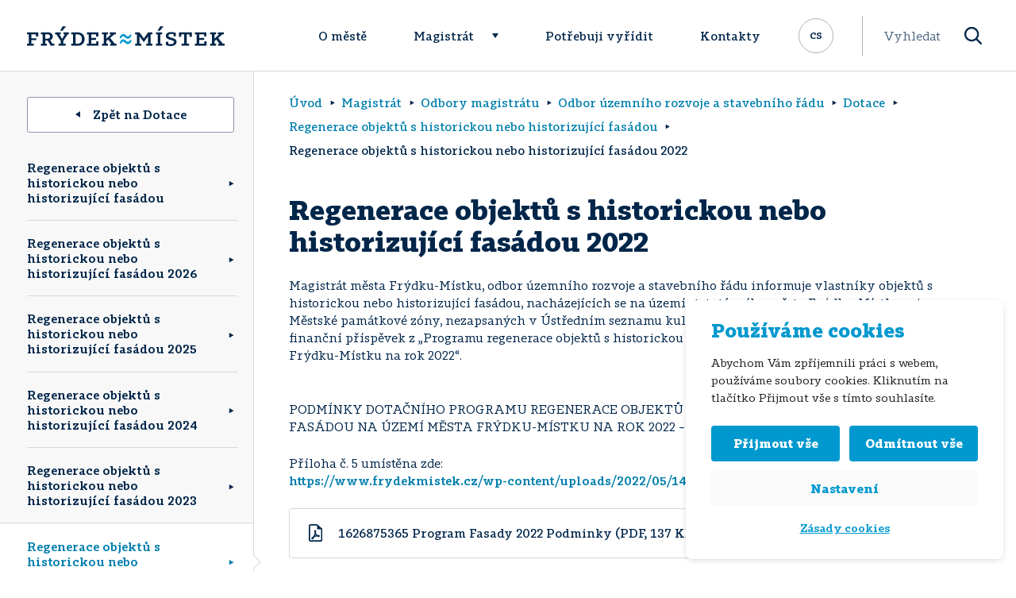

--- FILE ---
content_type: text/html; charset=UTF-8
request_url: https://www.frydekmistek.cz/magistrat/odbory-magistratu/odbor-uzemniho-rozvoje-a-stavebniho-radu/dotace/regenerace-objektu-s-historickou-nebo-historizujici-fasadou/regenerace-objektu-s-historickou-nebo-historizujici-fasadou-2022/
body_size: 27779
content:
<!DOCTYPE html>
<html lang="cs">
<head>
    <meta http-equiv="Content-Type" content="text/html; charset=utf-8">
    <meta name="viewport" content="width=device-width, initial-scale=1.0">
    <meta name="author" content="ImperialMedia s.r.o. | https://www.imperialmedia.cz">

    <link rel="apple-touch-icon" sizes="180x180" href="/apple-touch-icon.png">
    <link rel="icon" type="image/png" sizes="32x32" href="/favicon-32x32.png">
    <link rel="icon" type="image/png" sizes="16x16" href="/favicon-16x16.png">
    <link rel="manifest" href="/site.webmanifest">
    <link rel="mask-icon" href="/safari-pinned-tab.svg" color="#0099cf">
    <meta name="msapplication-TileColor" content="#ffffff">
    <meta name="theme-color" content="#ffffff">

	
<!--noptimize-->
<script>window.im_cookie_bar_disable_full_features = false;</script>

	    <script src="https://www.frydekmistek.cz/wp-content/plugins/im-cookie-bar/js/js.cookie.min.js?ver=1767615064"></script>
	    <script src="https://www.frydekmistek.cz/wp-content/plugins/im-cookie-bar/js/cookie-bar.min.js?ver=1767615064"></script>
	    <script src="https://www.frydekmistek.cz/wp-content/plugins/im-cookie-bar/js/init.min.js?ver=1767615064"></script>
<!--/noptimize-->

<!--noptimize-->
<script>window.dataLayer = window.dataLayer || [];</script>
<!--/noptimize-->

<!--noptimize-->
<script>
	window.dataLayer.push({
		"page": {
		    "language":        null,
            "isHome":          false,
            "isCart":          false,
            "isCheckout":      false,
            "isOrderReceived": false,
            "isMyAccount":     false,
            "type":            "singular",
			"template":        null,
            "currency":        null		},
        "object": {
            "id":    22010,
            "type":  "page",
            "title": "Regenerace objektů s historickou nebo historizující fasádou 2022"        }
	});
</script>
<!--/noptimize-->

<!--noptimize-->
<!-- Google Tag Manager -->
<script>
	(function(w,d,s,l,i){w[l]=w[l]||[];w[l].push({'gtm.start':
	new Date().getTime(),event:'gtm.js'});var f=d.getElementsByTagName(s)[0],
	j=d.createElement(s),dl=l!='dataLayer'?'&l='+l:'';j.async=true;j.src=
	'https://www.googletagmanager.com/gtm.js?id='+i+dl;
    f.parentNode.insertBefore(j,f);
	})(window,document,'script','dataLayer','GTM-MM597ZB');
</script>
<!-- End Google Tag Manager -->
<!--/noptimize-->

<!--noptimize-->
	    <script src="https://www.frydekmistek.cz/wp-content/plugins/im-cookie-bar/js/main.min.js?ver=1767615064"></script>
<!--/noptimize-->
<title>Regenerace objektů s historickou nebo historizující fasádou 2022 | Frýdek-Místek</title>

<!-- The SEO Framework od Sybre Waaijer -->
<meta name="robots" content="max-snippet:-1,max-image-preview:standard,max-video-preview:-1" />
<link rel="canonical" href="https://www.frydekmistek.cz/magistrat/odbory-magistratu/odbor-uzemniho-rozvoje-a-stavebniho-radu/dotace/regenerace-objektu-s-historickou-nebo-historizujici-fasadou/regenerace-objektu-s-historickou-nebo-historizujici-fasadou-2022/" />
<meta name="description" content="Magistrát města Frýdku-Místku, odbor územního rozvoje a stavebního řádu informuje vlastníky objektů s historickou nebo historizující fasádou…" />
<meta property="og:type" content="website" />
<meta property="og:locale" content="cs_CZ" />
<meta property="og:site_name" content="Frýdek-Místek" />
<meta property="og:title" content="Regenerace objektů s historickou nebo historizující fasádou 2022" />
<meta property="og:description" content="Magistrát města Frýdku-Místku, odbor územního rozvoje a stavebního řádu informuje vlastníky objektů s historickou nebo historizující fasádou, nacházejících se na území statutárního města Frýdku-Místku…" />
<meta property="og:url" content="https://www.frydekmistek.cz/magistrat/odbory-magistratu/odbor-uzemniho-rozvoje-a-stavebniho-radu/dotace/regenerace-objektu-s-historickou-nebo-historizujici-fasadou/regenerace-objektu-s-historickou-nebo-historizujici-fasadou-2022/" />
<meta name="twitter:card" content="summary_large_image" />
<meta name="twitter:title" content="Regenerace objektů s historickou nebo historizující fasádou 2022" />
<meta name="twitter:description" content="Magistrát města Frýdku-Místku, odbor územního rozvoje a stavebního řádu informuje vlastníky objektů s historickou nebo historizující fasádou, nacházejících se na území statutárního města Frýdku-Místku…" />
<meta name="google-site-verification" content="EW91VgJr-Y3hAxZ45WTDIaw8Xks3tHsN5u-g4Tx56OM" />
<script type="application/ld+json">{"@context":"https://schema.org","@graph":[{"@type":"WebSite","@id":"https://www.frydekmistek.cz/#/schema/WebSite","url":"https://www.frydekmistek.cz/","name":"Frýdek-Místek","description":"Oficiální stránky statutárního města Frýdek-Místek","inLanguage":"cs","potentialAction":{"@type":"SearchAction","target":{"@type":"EntryPoint","urlTemplate":"https://www.frydekmistek.cz/search/{search_term_string}/"},"query-input":"required name=search_term_string"},"publisher":{"@type":"Organization","@id":"https://www.frydekmistek.cz/#/schema/Organization","name":"Frýdek-Místek","url":"https://www.frydekmistek.cz/"}},{"@type":"WebPage","@id":"https://www.frydekmistek.cz/magistrat/odbory-magistratu/odbor-uzemniho-rozvoje-a-stavebniho-radu/dotace/regenerace-objektu-s-historickou-nebo-historizujici-fasadou/regenerace-objektu-s-historickou-nebo-historizujici-fasadou-2022/","url":"https://www.frydekmistek.cz/magistrat/odbory-magistratu/odbor-uzemniho-rozvoje-a-stavebniho-radu/dotace/regenerace-objektu-s-historickou-nebo-historizujici-fasadou/regenerace-objektu-s-historickou-nebo-historizujici-fasadou-2022/","name":"Regenerace objektů s historickou nebo historizující fasádou 2022 | Frýdek-Místek","description":"Magistrát města Frýdku-Místku, odbor územního rozvoje a stavebního řádu informuje vlastníky objektů s historickou nebo historizující fasádou…","inLanguage":"cs","isPartOf":{"@id":"https://www.frydekmistek.cz/#/schema/WebSite"},"breadcrumb":{"@type":"BreadcrumbList","@id":"https://www.frydekmistek.cz/#/schema/BreadcrumbList","itemListElement":[{"@type":"ListItem","position":1,"item":"https://www.frydekmistek.cz/","name":"Frýdek-Místek"},{"@type":"ListItem","position":2,"item":"https://www.frydekmistek.cz/magistrat/","name":"Magistrát"},{"@type":"ListItem","position":3,"item":"https://www.frydekmistek.cz/magistrat/odbory-magistratu/","name":"Odbory magistrátu"},{"@type":"ListItem","position":4,"item":"https://www.frydekmistek.cz/magistrat/odbory-magistratu/odbor-uzemniho-rozvoje-a-stavebniho-radu/","name":"Odbor územního rozvoje a stavebního řádu"},{"@type":"ListItem","position":5,"item":"https://www.frydekmistek.cz/magistrat/odbory-magistratu/odbor-uzemniho-rozvoje-a-stavebniho-radu/dotace/","name":"Dotace"},{"@type":"ListItem","position":6,"item":"https://www.frydekmistek.cz/magistrat/odbory-magistratu/odbor-uzemniho-rozvoje-a-stavebniho-radu/dotace/regenerace-objektu-s-historickou-nebo-historizujici-fasadou/","name":"Regenerace objektů s historickou nebo historizující fasádou"},{"@type":"ListItem","position":7,"name":"Regenerace objektů s historickou nebo historizující fasádou 2022"}]},"potentialAction":{"@type":"ReadAction","target":"https://www.frydekmistek.cz/magistrat/odbory-magistratu/odbor-uzemniho-rozvoje-a-stavebniho-radu/dotace/regenerace-objektu-s-historickou-nebo-historizujici-fasadou/regenerace-objektu-s-historickou-nebo-historizujici-fasadou-2022/"}}]}</script>
<!-- / The SEO Framework od Sybre Waaijer | 5.36ms meta | 0.52ms boot -->

<link rel="alternate" title="oEmbed (JSON)" type="application/json+oembed" href="https://www.frydekmistek.cz/wp-json/oembed/1.0/embed?url=https%3A%2F%2Fwww.frydekmistek.cz%2Fmagistrat%2Fodbory-magistratu%2Fodbor-uzemniho-rozvoje-a-stavebniho-radu%2Fdotace%2Fregenerace-objektu-s-historickou-nebo-historizujici-fasadou%2Fregenerace-objektu-s-historickou-nebo-historizujici-fasadou-2022%2F" />
<link rel="alternate" title="oEmbed (XML)" type="text/xml+oembed" href="https://www.frydekmistek.cz/wp-json/oembed/1.0/embed?url=https%3A%2F%2Fwww.frydekmistek.cz%2Fmagistrat%2Fodbory-magistratu%2Fodbor-uzemniho-rozvoje-a-stavebniho-radu%2Fdotace%2Fregenerace-objektu-s-historickou-nebo-historizujici-fasadou%2Fregenerace-objektu-s-historickou-nebo-historizujici-fasadou-2022%2F&#038;format=xml" />
<style id='wp-img-auto-sizes-contain-inline-css' type='text/css'>
img:is([sizes=auto i],[sizes^="auto," i]){contain-intrinsic-size:3000px 1500px}
/*# sourceURL=wp-img-auto-sizes-contain-inline-css */
</style>
<style id='wp-block-library-inline-css' type='text/css'>
:root{--wp-block-synced-color:#7a00df;--wp-block-synced-color--rgb:122,0,223;--wp-bound-block-color:var(--wp-block-synced-color);--wp-editor-canvas-background:#ddd;--wp-admin-theme-color:#007cba;--wp-admin-theme-color--rgb:0,124,186;--wp-admin-theme-color-darker-10:#006ba1;--wp-admin-theme-color-darker-10--rgb:0,107,160.5;--wp-admin-theme-color-darker-20:#005a87;--wp-admin-theme-color-darker-20--rgb:0,90,135;--wp-admin-border-width-focus:2px}@media (min-resolution:192dpi){:root{--wp-admin-border-width-focus:1.5px}}.wp-element-button{cursor:pointer}:root .has-very-light-gray-background-color{background-color:#eee}:root .has-very-dark-gray-background-color{background-color:#313131}:root .has-very-light-gray-color{color:#eee}:root .has-very-dark-gray-color{color:#313131}:root .has-vivid-green-cyan-to-vivid-cyan-blue-gradient-background{background:linear-gradient(135deg,#00d084,#0693e3)}:root .has-purple-crush-gradient-background{background:linear-gradient(135deg,#34e2e4,#4721fb 50%,#ab1dfe)}:root .has-hazy-dawn-gradient-background{background:linear-gradient(135deg,#faaca8,#dad0ec)}:root .has-subdued-olive-gradient-background{background:linear-gradient(135deg,#fafae1,#67a671)}:root .has-atomic-cream-gradient-background{background:linear-gradient(135deg,#fdd79a,#004a59)}:root .has-nightshade-gradient-background{background:linear-gradient(135deg,#330968,#31cdcf)}:root .has-midnight-gradient-background{background:linear-gradient(135deg,#020381,#2874fc)}:root{--wp--preset--font-size--normal:16px;--wp--preset--font-size--huge:42px}.has-regular-font-size{font-size:1em}.has-larger-font-size{font-size:2.625em}.has-normal-font-size{font-size:var(--wp--preset--font-size--normal)}.has-huge-font-size{font-size:var(--wp--preset--font-size--huge)}.has-text-align-center{text-align:center}.has-text-align-left{text-align:left}.has-text-align-right{text-align:right}.has-fit-text{white-space:nowrap!important}#end-resizable-editor-section{display:none}.aligncenter{clear:both}.items-justified-left{justify-content:flex-start}.items-justified-center{justify-content:center}.items-justified-right{justify-content:flex-end}.items-justified-space-between{justify-content:space-between}.screen-reader-text{border:0;clip-path:inset(50%);height:1px;margin:-1px;overflow:hidden;padding:0;position:absolute;width:1px;word-wrap:normal!important}.screen-reader-text:focus{background-color:#ddd;clip-path:none;color:#444;display:block;font-size:1em;height:auto;left:5px;line-height:normal;padding:15px 23px 14px;text-decoration:none;top:5px;width:auto;z-index:100000}html :where(.has-border-color){border-style:solid}html :where([style*=border-top-color]){border-top-style:solid}html :where([style*=border-right-color]){border-right-style:solid}html :where([style*=border-bottom-color]){border-bottom-style:solid}html :where([style*=border-left-color]){border-left-style:solid}html :where([style*=border-width]){border-style:solid}html :where([style*=border-top-width]){border-top-style:solid}html :where([style*=border-right-width]){border-right-style:solid}html :where([style*=border-bottom-width]){border-bottom-style:solid}html :where([style*=border-left-width]){border-left-style:solid}html :where(img[class*=wp-image-]){height:auto;max-width:100%}:where(figure){margin:0 0 1em}html :where(.is-position-sticky){--wp-admin--admin-bar--position-offset:var(--wp-admin--admin-bar--height,0px)}@media screen and (max-width:600px){html :where(.is-position-sticky){--wp-admin--admin-bar--position-offset:0px}}

/*# sourceURL=wp-block-library-inline-css */
</style><style id='wp-block-paragraph-inline-css' type='text/css'>
.is-small-text{font-size:.875em}.is-regular-text{font-size:1em}.is-large-text{font-size:2.25em}.is-larger-text{font-size:3em}.has-drop-cap:not(:focus):first-letter{float:left;font-size:8.4em;font-style:normal;font-weight:100;line-height:.68;margin:.05em .1em 0 0;text-transform:uppercase}body.rtl .has-drop-cap:not(:focus):first-letter{float:none;margin-left:.1em}p.has-drop-cap.has-background{overflow:hidden}:root :where(p.has-background){padding:1.25em 2.375em}:where(p.has-text-color:not(.has-link-color)) a{color:inherit}p.has-text-align-left[style*="writing-mode:vertical-lr"],p.has-text-align-right[style*="writing-mode:vertical-rl"]{rotate:180deg}
/*# sourceURL=https://www.frydekmistek.cz/wp-includes/blocks/paragraph/style.min.css */
</style>
<style id='global-styles-inline-css' type='text/css'>
:root{--wp--preset--aspect-ratio--square: 1;--wp--preset--aspect-ratio--4-3: 4/3;--wp--preset--aspect-ratio--3-4: 3/4;--wp--preset--aspect-ratio--3-2: 3/2;--wp--preset--aspect-ratio--2-3: 2/3;--wp--preset--aspect-ratio--16-9: 16/9;--wp--preset--aspect-ratio--9-16: 9/16;--wp--preset--color--black: #000000;--wp--preset--color--cyan-bluish-gray: #abb8c3;--wp--preset--color--white: #ffffff;--wp--preset--color--pale-pink: #f78da7;--wp--preset--color--vivid-red: #cf2e2e;--wp--preset--color--luminous-vivid-orange: #ff6900;--wp--preset--color--luminous-vivid-amber: #fcb900;--wp--preset--color--light-green-cyan: #7bdcb5;--wp--preset--color--vivid-green-cyan: #00d084;--wp--preset--color--pale-cyan-blue: #8ed1fc;--wp--preset--color--vivid-cyan-blue: #0693e3;--wp--preset--color--vivid-purple: #9b51e0;--wp--preset--gradient--vivid-cyan-blue-to-vivid-purple: linear-gradient(135deg,rgb(6,147,227) 0%,rgb(155,81,224) 100%);--wp--preset--gradient--light-green-cyan-to-vivid-green-cyan: linear-gradient(135deg,rgb(122,220,180) 0%,rgb(0,208,130) 100%);--wp--preset--gradient--luminous-vivid-amber-to-luminous-vivid-orange: linear-gradient(135deg,rgb(252,185,0) 0%,rgb(255,105,0) 100%);--wp--preset--gradient--luminous-vivid-orange-to-vivid-red: linear-gradient(135deg,rgb(255,105,0) 0%,rgb(207,46,46) 100%);--wp--preset--gradient--very-light-gray-to-cyan-bluish-gray: linear-gradient(135deg,rgb(238,238,238) 0%,rgb(169,184,195) 100%);--wp--preset--gradient--cool-to-warm-spectrum: linear-gradient(135deg,rgb(74,234,220) 0%,rgb(151,120,209) 20%,rgb(207,42,186) 40%,rgb(238,44,130) 60%,rgb(251,105,98) 80%,rgb(254,248,76) 100%);--wp--preset--gradient--blush-light-purple: linear-gradient(135deg,rgb(255,206,236) 0%,rgb(152,150,240) 100%);--wp--preset--gradient--blush-bordeaux: linear-gradient(135deg,rgb(254,205,165) 0%,rgb(254,45,45) 50%,rgb(107,0,62) 100%);--wp--preset--gradient--luminous-dusk: linear-gradient(135deg,rgb(255,203,112) 0%,rgb(199,81,192) 50%,rgb(65,88,208) 100%);--wp--preset--gradient--pale-ocean: linear-gradient(135deg,rgb(255,245,203) 0%,rgb(182,227,212) 50%,rgb(51,167,181) 100%);--wp--preset--gradient--electric-grass: linear-gradient(135deg,rgb(202,248,128) 0%,rgb(113,206,126) 100%);--wp--preset--gradient--midnight: linear-gradient(135deg,rgb(2,3,129) 0%,rgb(40,116,252) 100%);--wp--preset--font-size--small: 13px;--wp--preset--font-size--medium: 20px;--wp--preset--font-size--large: 36px;--wp--preset--font-size--x-large: 42px;--wp--preset--spacing--20: 0.44rem;--wp--preset--spacing--30: 0.67rem;--wp--preset--spacing--40: 1rem;--wp--preset--spacing--50: 1.5rem;--wp--preset--spacing--60: 2.25rem;--wp--preset--spacing--70: 3.38rem;--wp--preset--spacing--80: 5.06rem;--wp--preset--shadow--natural: 6px 6px 9px rgba(0, 0, 0, 0.2);--wp--preset--shadow--deep: 12px 12px 50px rgba(0, 0, 0, 0.4);--wp--preset--shadow--sharp: 6px 6px 0px rgba(0, 0, 0, 0.2);--wp--preset--shadow--outlined: 6px 6px 0px -3px rgb(255, 255, 255), 6px 6px rgb(0, 0, 0);--wp--preset--shadow--crisp: 6px 6px 0px rgb(0, 0, 0);}:where(.is-layout-flex){gap: 0.5em;}:where(.is-layout-grid){gap: 0.5em;}body .is-layout-flex{display: flex;}.is-layout-flex{flex-wrap: wrap;align-items: center;}.is-layout-flex > :is(*, div){margin: 0;}body .is-layout-grid{display: grid;}.is-layout-grid > :is(*, div){margin: 0;}:where(.wp-block-columns.is-layout-flex){gap: 2em;}:where(.wp-block-columns.is-layout-grid){gap: 2em;}:where(.wp-block-post-template.is-layout-flex){gap: 1.25em;}:where(.wp-block-post-template.is-layout-grid){gap: 1.25em;}.has-black-color{color: var(--wp--preset--color--black) !important;}.has-cyan-bluish-gray-color{color: var(--wp--preset--color--cyan-bluish-gray) !important;}.has-white-color{color: var(--wp--preset--color--white) !important;}.has-pale-pink-color{color: var(--wp--preset--color--pale-pink) !important;}.has-vivid-red-color{color: var(--wp--preset--color--vivid-red) !important;}.has-luminous-vivid-orange-color{color: var(--wp--preset--color--luminous-vivid-orange) !important;}.has-luminous-vivid-amber-color{color: var(--wp--preset--color--luminous-vivid-amber) !important;}.has-light-green-cyan-color{color: var(--wp--preset--color--light-green-cyan) !important;}.has-vivid-green-cyan-color{color: var(--wp--preset--color--vivid-green-cyan) !important;}.has-pale-cyan-blue-color{color: var(--wp--preset--color--pale-cyan-blue) !important;}.has-vivid-cyan-blue-color{color: var(--wp--preset--color--vivid-cyan-blue) !important;}.has-vivid-purple-color{color: var(--wp--preset--color--vivid-purple) !important;}.has-black-background-color{background-color: var(--wp--preset--color--black) !important;}.has-cyan-bluish-gray-background-color{background-color: var(--wp--preset--color--cyan-bluish-gray) !important;}.has-white-background-color{background-color: var(--wp--preset--color--white) !important;}.has-pale-pink-background-color{background-color: var(--wp--preset--color--pale-pink) !important;}.has-vivid-red-background-color{background-color: var(--wp--preset--color--vivid-red) !important;}.has-luminous-vivid-orange-background-color{background-color: var(--wp--preset--color--luminous-vivid-orange) !important;}.has-luminous-vivid-amber-background-color{background-color: var(--wp--preset--color--luminous-vivid-amber) !important;}.has-light-green-cyan-background-color{background-color: var(--wp--preset--color--light-green-cyan) !important;}.has-vivid-green-cyan-background-color{background-color: var(--wp--preset--color--vivid-green-cyan) !important;}.has-pale-cyan-blue-background-color{background-color: var(--wp--preset--color--pale-cyan-blue) !important;}.has-vivid-cyan-blue-background-color{background-color: var(--wp--preset--color--vivid-cyan-blue) !important;}.has-vivid-purple-background-color{background-color: var(--wp--preset--color--vivid-purple) !important;}.has-black-border-color{border-color: var(--wp--preset--color--black) !important;}.has-cyan-bluish-gray-border-color{border-color: var(--wp--preset--color--cyan-bluish-gray) !important;}.has-white-border-color{border-color: var(--wp--preset--color--white) !important;}.has-pale-pink-border-color{border-color: var(--wp--preset--color--pale-pink) !important;}.has-vivid-red-border-color{border-color: var(--wp--preset--color--vivid-red) !important;}.has-luminous-vivid-orange-border-color{border-color: var(--wp--preset--color--luminous-vivid-orange) !important;}.has-luminous-vivid-amber-border-color{border-color: var(--wp--preset--color--luminous-vivid-amber) !important;}.has-light-green-cyan-border-color{border-color: var(--wp--preset--color--light-green-cyan) !important;}.has-vivid-green-cyan-border-color{border-color: var(--wp--preset--color--vivid-green-cyan) !important;}.has-pale-cyan-blue-border-color{border-color: var(--wp--preset--color--pale-cyan-blue) !important;}.has-vivid-cyan-blue-border-color{border-color: var(--wp--preset--color--vivid-cyan-blue) !important;}.has-vivid-purple-border-color{border-color: var(--wp--preset--color--vivid-purple) !important;}.has-vivid-cyan-blue-to-vivid-purple-gradient-background{background: var(--wp--preset--gradient--vivid-cyan-blue-to-vivid-purple) !important;}.has-light-green-cyan-to-vivid-green-cyan-gradient-background{background: var(--wp--preset--gradient--light-green-cyan-to-vivid-green-cyan) !important;}.has-luminous-vivid-amber-to-luminous-vivid-orange-gradient-background{background: var(--wp--preset--gradient--luminous-vivid-amber-to-luminous-vivid-orange) !important;}.has-luminous-vivid-orange-to-vivid-red-gradient-background{background: var(--wp--preset--gradient--luminous-vivid-orange-to-vivid-red) !important;}.has-very-light-gray-to-cyan-bluish-gray-gradient-background{background: var(--wp--preset--gradient--very-light-gray-to-cyan-bluish-gray) !important;}.has-cool-to-warm-spectrum-gradient-background{background: var(--wp--preset--gradient--cool-to-warm-spectrum) !important;}.has-blush-light-purple-gradient-background{background: var(--wp--preset--gradient--blush-light-purple) !important;}.has-blush-bordeaux-gradient-background{background: var(--wp--preset--gradient--blush-bordeaux) !important;}.has-luminous-dusk-gradient-background{background: var(--wp--preset--gradient--luminous-dusk) !important;}.has-pale-ocean-gradient-background{background: var(--wp--preset--gradient--pale-ocean) !important;}.has-electric-grass-gradient-background{background: var(--wp--preset--gradient--electric-grass) !important;}.has-midnight-gradient-background{background: var(--wp--preset--gradient--midnight) !important;}.has-small-font-size{font-size: var(--wp--preset--font-size--small) !important;}.has-medium-font-size{font-size: var(--wp--preset--font-size--medium) !important;}.has-large-font-size{font-size: var(--wp--preset--font-size--large) !important;}.has-x-large-font-size{font-size: var(--wp--preset--font-size--x-large) !important;}
/*# sourceURL=global-styles-inline-css */
</style>

<style id='classic-theme-styles-inline-css' type='text/css'>
/*! This file is auto-generated */
.wp-block-button__link{color:#fff;background-color:#32373c;border-radius:9999px;box-shadow:none;text-decoration:none;padding:calc(.667em + 2px) calc(1.333em + 2px);font-size:1.125em}.wp-block-file__button{background:#32373c;color:#fff;text-decoration:none}
/*# sourceURL=/wp-includes/css/classic-themes.min.css */
</style>
<link rel='stylesheet' id='contact-form-7-css' href='https://www.frydekmistek.cz/wp-content/plugins/contact-form-7/includes/css/styles.css?ver=6.1.4' type='text/css' media='all' />
<style id='contact-form-7-inline-css' type='text/css'>
.wpcf7 .wpcf7-recaptcha iframe {margin-bottom: 0;}.wpcf7 .wpcf7-recaptcha[data-align="center"] > div {margin: 0 auto;}.wpcf7 .wpcf7-recaptcha[data-align="right"] > div {margin: 0 0 0 auto;}
/*# sourceURL=contact-form-7-inline-css */
</style>
<link rel='stylesheet' id='im-cookie-bar-css' href='https://www.frydekmistek.cz/wp-content/plugins/im-cookie-bar/css/im-cookie-bar.css?ver=1767615064' type='text/css' media='all' />
<link rel='stylesheet' id='wppopups-base-css' href='https://www.frydekmistek.cz/wp-content/plugins/wp-popups-lite/src/assets/css/wppopups-base.css?ver=2.2.0.3' type='text/css' media='all' />
<link rel='stylesheet' id='frydek-mistek-css' href='https://www.frydekmistek.cz/wp-content/themes/frydek-mistek/css/front.css?ver=1740071300' type='text/css' media='all' />
<link rel='stylesheet' id='newsletter-css' href='https://www.frydekmistek.cz/wp-content/plugins/newsletter/style.css?ver=9.1.0' type='text/css' media='all' />
<link rel='stylesheet' id='fancybox-css' href='https://www.frydekmistek.cz/wp-content/plugins/easy-fancybox/fancybox/1.3.28/jquery.fancybox.min.css?ver=6.9' type='text/css' media='screen' />
<style id='fancybox-inline-css' type='text/css'>
#fancybox-content{border-color:#ffffff;}#fancybox-title,#fancybox-title-float-main{color:#fff}.fancybox-hidden{display:none}#fancybox-content .fancybox-hidden,#fancybox-tmp .fancybox-hidden{display:revert}
/*# sourceURL=fancybox-inline-css */
</style>
<script type="text/javascript" src="https://www.frydekmistek.cz/wp-includes/js/jquery/jquery.min.js?ver=3.7.1" id="jquery-core-js"></script>

<style>
    :root {
        --im-cookie-bar-headings-color: #0099cf;
        --im-cookie-bar-text-color: #1d1d1d;
        --im-cookie-bar-primary-color: #0099cf;
        --im-cookie-bar-primary-text-color: #ffffff;
        --im-cookie-bar-inactive-switcher-color: #e0e0e0;
        --im-cookie-bar-background-color: #ffffff;
        --im-cookie-bar-blocks-background-color: #fafafa;
    }
</style>
	<style>img#wpstats{display:none}</style>
				<style type="text/css" id="wp-custom-css">
			.otgs-development-site-front-end {
	display: none;
}

/* nastavení z důvodu zrušení hierarchie u menu v patičce, kdy původně první položka byla nadřazena a ostatní spadaly pod ní -- pokud se to nastaví opět zpět, tak toto smazat */
#menu-zapati li {
	padding-left:40px!important;
}
@media (min-width: 1200px) { 	
	#menu-item-35  {
		border-right: 1px solid #d9d9dd;
	}
	#menu-item-39 {
		border-right: 1px solid #d9d9dd;
	}
	#menu-item-43 {
		border-right: 1px solid #d9d9dd;
	}
	#menu-zapati li {
	padding-bottom: 16px!important;
	}
}
	
/* stylování kontaktního formuláře*/
.wpcf7 {
	border: 1px solid #d9d9dd;
	border-radius: 0.19rem;
	max-width: 33rem;
	}	
.wpcf7-form  {
	margin: 3%;
	}
.wpcf7-textarea {
	width: 96%;
	margin: 1%;
	border: 1px solid #9292af;
	border-radius: 0.19rem;
	}
.wpcf7 label {
	margin: 1%;
	color: #00264a;
	width: 100%;
	}
.pole input{
	max-width: 18rem;
	width: 100%;
}
.wpcf7 input {
	margin: 1%;
	height: 35px;
	border: 1px solid #9292af;
	border-radius: 0.19rem;
	}
.wpcf7-submit{
 background-color: #ffffff;
 border: 1px solid #9292af;
 border-radius: 0.19rem;
 width: 8rem;
 font-weight: bolder;
 font-family: Tabac Slab;
	color: #00264a;
	}
.wpcf7-submit:hover{
	background-color: #f0f0f0;
	color: #007fad;
	border: 1px solid #007fad;
	}

/*Stav ovzduší*/
#ovzdusi{
	background: #007fad;  /*rgba(0, 150, 0,0.2);*/
	text-align: center;
}
#air{
	text-align: center;
}
.seda-mezera {
	background-color: #f0f0f0;
}
/*Lišta s Plánkem budov v Kontaktech*/
#plan_budov{
	color: white; 
	font-size: 100%;
	padding: 8px;
	background: linear-gradient(to right, 							rgba(0,38,74,1), 												rgba(0,127,173,1));
	text-align: center; 
	width: 100%; 
	height: auto; 
	border-radius: 0.19rem;
}	

#plan_budov:hover{
	font-size: 110%;
	text-decoration: none;
		box-shadow: 0 15px 22px 0 rgba(99, 			99, 99, 0.28);
}	

/*Stránka s informacemi o ovzduší */
.ovzdusivypis {
	background-color: #f8f8f8!important;
}		</style>
		
	
	</head>

<body class="wp-singular page-template-default page page-id-22010 page-child parent-pageid-22048 wp-theme-frydek-mistek sp-easy-accordion-enabled">


<!-- Google Tag Manager (noscript) -->
<noscript>
	<iframe
		src="https://www.googletagmanager.com/ns.html?id=GTM-MM597ZB"
        height="0"
		width="0"
		style="display:none; visibility:hidden"
	></iframe>
</noscript>
<!-- End Google Tag Manager (noscript) -->

<header id="site-header">
    <div class="container">
		        <a
            href="https://www.frydekmistek.cz"
            id="site-logo"
            aria-label="Úvodní stránka"
        >
            <span class="d-block d-sm-none"><svg xmlns="http://www.w3.org/2000/svg" width="81.303" height="22.688" viewBox="0 0 81.303 22.688">
    <path class="text"
          d="M0,0V3.533H3.186V19.591H0v3.1H12.086v-3.1H7.768V13.527h8.595v-3.36H7.768V3.4h8.115V7.418l4.1-.566V0Z"
          transform="translate(0 0)" fill="#00264a"/>
    <path class="wave"
          d="M30.783,9.816c1.874-4.756,4.319-6.2,6.676-6.2,4.1,0,5.5,4.234,8.289,4.234,1.485,0,2.446-.742,3.885-3.839l2.618,1.613c-1.877,4.8-4.275,6.24-6.677,6.24-4.1,0-5.5-4.232-8.292-4.232-1.481,0-2.442.741-3.883,3.839Zm0,9.338c1.874-4.8,4.319-6.239,6.676-6.239,4.1,0,5.5,4.232,8.289,4.232,1.485,0,2.446-.742,3.885-3.84l2.618,1.614c-1.877,4.8-4.275,6.24-6.677,6.24-4.1,0-5.5-4.232-8.292-4.232-1.481,0-2.442.742-3.883,3.84Z"
          transform="translate(-6.603 -0.776)" fill="#0091ca"/>
    <path class="text"
          d="M65.286,19.59H68.47V3.533H65.286V0h7.637L80.38,10.471,87.8,0h7.505V3.533H92.163V19.59h3.143v3.578H84.528V19.59h3.186V6.677L80.294,17.06,72.923,6.677V19.59h3.139v3.578H65.286Z"
          transform="translate(-14.004 0)" fill="#00264a"/>
</svg>
</span>
            <span class="d-none d-sm-block"><svg xmlns="http://www.w3.org/2000/svg" width="248.449" height="24.248" viewBox="0 0 248.449 24.248">
    <path class="text" d="M32.784,0,29.359,5.462h2.963L36.766.312Z" transform="translate(12.259)" fill="#00264a"/>
    <path class="text"
          d="M0,19.14H2.252V7.787H0v-2.5H14.13v4.842l-2.9.4V7.695H5.493v4.781H11.57v2.377H5.493V19.14H8.546v2.529H0Zm34.256,0v2.529H29.775l-3.792-6.385H22.96V19.14h2v2.529H17.47V19.14h2.254V7.787H17.47v-2.5h8.793c3.452,0,6.107,1.663,6.107,4.97a4.637,4.637,0,0,1-3.239,4.5L32,19.14Zm-5.312-8.823c0-1.853-1.386-2.622-3.239-2.622H22.96V13.03h2.533c1.911,0,3.452-.832,3.452-2.713M39.582,21.669h8.946V19.14H45.659V15.623l5.46-7.836h1.556v-2.5h-6.77v2.5h1.7l-2.068,3.147-1.418,2.5-1.42-2.5L40.632,7.787H42.3v-2.5h-7v2.5h1.67l5.456,7.836V19.14H39.582Zm32.781-8.206c0,4.906-3.547,8.206-8.451,8.206h-8.44V19.14h2.251V7.787H55.471v-2.5h8.44c4.9,0,8.451,3.3,8.451,8.174m-3.361,0c0-3.548-2.159-5.676-5.15-5.676h-2.89V19.14h2.89c2.991,0,5.15-2.1,5.15-5.677m6.239,8.206h14.62V16.024l-2.9.4v2.807H80.73V14.544h6.077V12.167H80.73V7.695h6.046v2.838l2.93-.4V5.289H75.24v2.5h2.251V19.14H75.24Zm19.059,0h7.529V19.14H99.789V15.991l2.159-1.848,4.258,5h-1.6v2.529h7.9V19.14h-2.132L104.509,12.2l5.061-4.411h2.1v-2.5h-7.68v2.5h1.633l-5.83,5.243V7.787h2.038v-2.5H94.3v2.5h2.254V19.14H94.3Z"
          transform="translate(0 2.208)" fill="#00264a"/>
    <path class="wave"
          d="M82.035,11.071c1.327-3.362,3.053-4.377,4.718-4.377,2.9,0,3.89,2.991,5.864,2.991,1.049,0,1.728-.524,2.746-2.716l1.853,1.138c-1.33,3.394-3.026,4.414-4.723,4.414-2.9,0-3.887-2.992-5.862-2.992-1.049,0-1.728.524-2.743,2.717Zm0,6.6c1.327-3.392,3.053-4.41,4.718-4.41,2.9,0,3.89,2.992,5.864,2.992,1.049,0,1.728-.523,2.746-2.712l1.853,1.138c-1.33,3.4-3.026,4.409-4.723,4.409-2.9,0-3.887-2.988-5.862-2.988-1.049,0-1.728.522-2.743,2.717Z"
          transform="translate(34.253 2.794)" fill="#0099cf"/>
    <path class="text"
          d="M122.094,21.348h2.254V10h-2.254V7.5h7.713V10h-2.22V21.348h2.22v2.529h-7.713ZM127.553,0l-3.422,5.46h2.963L131.532.309ZM134.6,23.106a17.281,17.281,0,0,0,5.914,1.141c3.765,0,7.453-1.542,7.453-5.211s-4.243-4.413-7.146-5.154c-1.571-.434-3.137-.924-3.137-2.254,0-1.633,1.9-2.218,3.666-2.218a12.059,12.059,0,0,1,2.851.339v2.841l2.9-.4V8.176a17.989,17.989,0,0,0-6-1.049c-4.043,0-6.626,1.851-6.626,4.657,0,3.547,3.724,4.382,6.562,5.092,1.789.493,3.751.955,3.751,2.4,0,1.853-2.237,2.654-4.244,2.654a12.24,12.24,0,0,1-3.015-.4V18.757l-2.929.4Zm19.8.771h9.38V21.348H160.7V10h3.585v3.116l2.93-.37V7.5H150.928v5.613l2.933-.37V10h3.6V21.348H154.4Zm16.714,0h14.62V18.232l-2.9.4v2.81h-6.232V16.752h6.077V14.375h-6.077V9.9h6.046v2.838l2.93-.4V7.5H171.116V10h2.251V21.348h-2.251Zm19.059,0H197.7V21.348h-2.036V18.2l2.159-1.848,4.255,5h-1.6v2.529h7.9V21.348h-2.132l-5.862-6.942L205.448,10h2.1V7.5h-7.68V10H201.5l-5.83,5.243V10H197.7V7.5h-7.529V10h2.254V21.348h-2.254Zm-94.205,0h7.616V21.348h-2.217v-9.13l5.4,7.341,5.421-7.341v9.13h-2.254v2.529h7.619V21.348h-2.22V10h2.22V7.5h-5.3l-5.418,7.4-5.467-7.4h-5.4V10H98.22V21.348H95.969Z"
          transform="translate(40.071 -0.001)" fill="#00264a"/>
</svg>
</span>
        </a>

		        <div id="site-navigation">
						
<nav
    id="site-menu"
    aria-label="Hlavní menu"
>
    <ul>
		            <li class=" menu-item menu-item-type-post_type menu-item-object-page">
                <a href="https://www.frydekmistek.cz/o-meste/">
					O městě                </a>

				            </li>
		            <li class=" menu-item menu-item-type-post_type menu-item-object-page current-page-ancestor menu-item-has-children">
                <a href="https://www.frydekmistek.cz/magistrat/">
					Magistrát                </a>

				                    <button
                        type="button"
                        class="expand-button"
                        aria-label="Rozbalit menu"
                        aria-controls="megamenu-2932"
                        aria-expanded="false"
                    >
						<svg xmlns="http://www.w3.org/2000/svg" width="6px" height="8px" viewBox="0 0 6 8">
    <path fill="currentColor" d="M4,0,8,6H0Z" transform="translate(6) rotate(90)"/>
</svg>
                    </button>

                    <div id="megamenu-2932" class="megamenu">
													
                            <ul class="first-col">
								                                    <li class="menu-item menu-item-type-custom menu-item-object-custom menu-item-has-children">
                                        <a href="https://www.frydekmistek.cz/magistrat/zastupitelstvo-mesta/">
											Zastupitelstvo města                                        </a>

										                                            <ul>
												                                                    <li class=" menu-item menu-item-type-custom menu-item-object-custom">
                                                        <a href="https://www.frydekmistek.cz/magistrat/zastupitelstvo-mesta/jednaci-rad-zm/">
															Jednací řád                                                        </a>
                                                    </li>
												                                                    <li class=" menu-item menu-item-type-custom menu-item-object-custom">
                                                        <a href="https://www.frydekmistek.cz/magistrat/zastupitelstvo-mesta/jednaci-rad-zm/">
															Harmonogram zasedání                                                        </a>
                                                    </li>
												                                                    <li class=" menu-item menu-item-type-custom menu-item-object-custom">
                                                        <a href="https://www.frydekmistek.cz/magistrat/zastupitelstvo-mesta/on-line-zasedani-zm/">
															On-line zasedání                                                        </a>
                                                    </li>
												                                                    <li class=" menu-item menu-item-type-custom menu-item-object-custom">
                                                        <a href="https://www.frydekmistek.cz/magistrat/zastupitelstvo-mesta/">
															...další                                                        </a>
                                                    </li>
												                                            </ul>
										                                    </li>
								                                    <li class="menu-item menu-item-type-custom menu-item-object-custom menu-item-has-children">
                                        <a href="https://www.frydekmistek.cz/magistrat/rada-mesta/">
											Rada města                                        </a>

										                                            <ul>
												                                                    <li class=" menu-item menu-item-type-custom menu-item-object-custom">
                                                        <a href="https://www.frydekmistek.cz/magistrat/rada-mesta/seznam-clenu/">
															Seznam členů                                                        </a>
                                                    </li>
												                                                    <li class=" menu-item menu-item-type-custom menu-item-object-custom">
                                                        <a href="https://www.frydekmistek.cz/magistrat/rada-mesta/usneseni-rm/">
															Usnesení                                                        </a>
                                                    </li>
												                                                    <li class=" menu-item menu-item-type-custom menu-item-object-custom">
                                                        <a href="https://www.frydekmistek.cz/magistrat/rada-mesta/program-schuzi-rm/">
															Program schůzí                                                        </a>
                                                    </li>
												                                                    <li class=" menu-item menu-item-type-custom menu-item-object-custom">
                                                        <a href="https://www.frydekmistek.cz/magistrat/rada-mesta/">
															...další                                                        </a>
                                                    </li>
												                                            </ul>
										                                    </li>
								                                    <li class="menu-item menu-item-type-custom menu-item-object-custom menu-item-has-children">
                                        <a href="https://www.frydekmistek.cz/magistrat/pravni-predpisy-mesta/">
											Právní předpisy města                                        </a>

										                                            <ul>
												                                                    <li class=" menu-item menu-item-type-custom menu-item-object-custom">
                                                        <a href="https://www.frydekmistek.cz/magistrat/pravni-predpisy-mesta/obecne-zavazne-vyhlasky/">
															Obecně závazné vyhlášky                                                        </a>
                                                    </li>
												                                                    <li class=" menu-item menu-item-type-custom menu-item-object-custom">
                                                        <a href="https://www.frydekmistek.cz/magistrat/pravni-predpisy-mesta/narizeni-mesta/">
															Nařízení města                                                        </a>
                                                    </li>
												                                            </ul>
										                                    </li>
								                                    <li class="menu-item menu-item-type-custom menu-item-object-custom menu-item-has-children">
                                        <a href="https://www.frydekmistek.cz/magistrat/rozpocet-a-finance/">
											Rozpočet a finance                                        </a>

										                                            <ul>
												                                                    <li class=" menu-item menu-item-type-custom menu-item-object-custom">
                                                        <a href="https://www.frydekmistek.cz/magistrat/rozpocet-a-finance/strednedoby-vyhled-rozpoctu/">
															Střednědobý výhled rozpočtu                                                        </a>
                                                    </li>
												                                                    <li class=" menu-item menu-item-type-custom menu-item-object-custom">
                                                        <a href="https://www.frydekmistek.cz/magistrat/rozpocet-a-finance/rozpocet/">
															Rozpočet                                                        </a>
                                                    </li>
												                                                    <li class=" menu-item menu-item-type-custom menu-item-object-custom">
                                                        <a href="https://www.frydekmistek.cz/magistrat/rozpocet-a-finance/rozpis-rozpoctu/">
															Rozpis rozpočtu                                                        </a>
                                                    </li>
												                                                    <li class=" menu-item menu-item-type-custom menu-item-object-custom">
                                                        <a href="https://www.frydekmistek.cz/magistrat/rozpocet-a-finance/">
															...další                                                        </a>
                                                    </li>
												                                            </ul>
										                                    </li>
								                            </ul>
													
                            <ul class="second-col">
								                                    <li class="menu-item menu-item-type-custom menu-item-object-custom menu-item-has-children">
                                        <a href="https://www.frydekmistek.cz/magistrat/odbory-magistratu/">
											Odbory magistrátu                                        </a>

										                                            <ul>
												                                                    <li class=" menu-item menu-item-type-custom menu-item-object-custom">
                                                        <a href="https://www.frydekmistek.cz/magistrat/odbory-magistratu/odbor-pravni-a-organizacni/">
															Odbor právní a organizační                                                        </a>
                                                    </li>
												                                                    <li class=" menu-item menu-item-type-custom menu-item-object-custom">
                                                        <a href="https://www.frydekmistek.cz/magistrat/odbory-magistratu/odbor-financni/">
															Odbor finanční                                                        </a>
                                                    </li>
												                                                    <li class=" menu-item menu-item-type-custom menu-item-object-custom">
                                                        <a href="https://www.frydekmistek.cz/magistrat/odbory-magistratu/odbor-vnitrnich-veci/">
															Odbor vnitřních věcí                                                        </a>
                                                    </li>
												                                                    <li class=" menu-item menu-item-type-custom menu-item-object-custom">
                                                        <a href="https://www.frydekmistek.cz/magistrat/odbory-magistratu/odbor-informacnich-technologii/">
															Odbor informačních technologií                                                        </a>
                                                    </li>
												                                                    <li class=" menu-item menu-item-type-custom menu-item-object-custom">
                                                        <a href="https://www.frydekmistek.cz/magistrat/odbory-magistratu/odbor-investicni/">
															Odbor investiční                                                        </a>
                                                    </li>
												                                                    <li class=" menu-item menu-item-type-custom menu-item-object-custom">
                                                        <a href="https://www.frydekmistek.cz/magistrat/odbory-magistratu/odbor-uzemniho-rozvoje-a-stavebniho-radu/">
															Odbor územního rozvoje a stavebního řádu                                                        </a>
                                                    </li>
												                                                    <li class=" menu-item menu-item-type-custom menu-item-object-custom">
                                                        <a href="https://www.frydekmistek.cz/magistrat/odbory-magistratu/odbor-spravy-obecniho-majetku/">
															Odbor správy obecního majetku                                                        </a>
                                                    </li>
												                                                    <li class=" menu-item menu-item-type-custom menu-item-object-custom">
                                                        <a href="https://www.frydekmistek.cz/magistrat/odbory-magistratu/odbor-zivotniho-prostredi-a-zemedelstvi/">
															Odbor životního prostředí a zemědělství                                                        </a>
                                                    </li>
												                                                    <li class=" menu-item menu-item-type-custom menu-item-object-custom">
                                                        <a href="https://www.frydekmistek.cz/magistrat/odbory-magistratu/odbor-dopravy-a-silnicniho-hospodarstvi/">
															Odbor dopravy a silničního hospodářství                                                        </a>
                                                    </li>
												                                                    <li class=" menu-item menu-item-type-custom menu-item-object-custom">
                                                        <a href="https://www.frydekmistek.cz/magistrat/odbory-magistratu/odbor-skolstvi-kultury-mladeze-a-telovychovy/">
															Odbor školství, kultury, mládeže a tělovýchovy                                                        </a>
                                                    </li>
												                                                    <li class=" menu-item menu-item-type-custom menu-item-object-custom">
                                                        <a href="https://www.frydekmistek.cz/magistrat/odbory-magistratu/odbor-socialnich-sluzeb/">
															Odbor sociálních služeb                                                        </a>
                                                    </li>
												                                                    <li class=" menu-item menu-item-type-custom menu-item-object-custom">
                                                        <a href="https://www.frydekmistek.cz/magistrat/odbory-magistratu/odbor-bezpecnostnich-rizik-a-prevence-kriminality/">
															Odbor bezpečnostních rizik a prevence kriminality                                                        </a>
                                                    </li>
												                                                    <li class=" menu-item menu-item-type-custom menu-item-object-custom">
                                                        <a href="https://www.frydekmistek.cz/magistrat/odbory-magistratu/odbor-zadavani-verejnych-zakazek/">
															Odbor zadávání veřejných zakázek                                                        </a>
                                                    </li>
												                                                    <li class=" menu-item menu-item-type-custom menu-item-object-custom">
                                                        <a href="https://www.frydekmistek.cz/magistrat/odbory-magistratu/interni-audit/">
															Interní audit                                                        </a>
                                                    </li>
												                                                    <li class=" menu-item menu-item-type-custom menu-item-object-custom">
                                                        <a href="https://www.frydekmistek.cz/magistrat/odbory-magistratu/zivnostensky-urad/">
															Živnostenský úřad                                                        </a>
                                                    </li>
												                                            </ul>
										                                    </li>
								                                    <li class="menu-item menu-item-type-custom menu-item-object-custom menu-item-has-children">
                                        <a href="https://www.frydekmistek.cz/magistrat/vedeni-mesta/">
											Vedení města                                        </a>

										                                            <ul>
												                                                    <li class=" menu-item menu-item-type-custom menu-item-object-custom">
                                                        <a href="https://www.frydekmistek.cz/kontakty/petr-korc/">
															Primátor                                                        </a>
                                                    </li>
												                                                    <li class=" menu-item menu-item-type-custom menu-item-object-custom">
                                                        <a href="https://www.frydekmistek.cz/magistrat/projekty/">
															Projekty                                                        </a>
                                                    </li>
												                                                    <li class=" menu-item menu-item-type-custom menu-item-object-custom">
                                                        <a href="https://www.frydekmistek.cz/magistrat/kontakty/">
															Kontakty                                                        </a>
                                                    </li>
												                                                    <li class=" menu-item menu-item-type-custom menu-item-object-custom">
                                                        <a href="https://www.frydekmistek.cz/magistrat/">
															...další                                                        </a>
                                                    </li>
												                                            </ul>
										                                    </li>
								                            </ul>
													
                            <ul class="third-col">
								                                    <li class="menu-item menu-item-type-custom menu-item-object-custom">
                                        <a href="https://www.frydekmistek.cz/magistrat/uredni-hodiny/">
											Úřední hodiny                                        </a>

										                                    </li>
								                                    <li class="menu-item menu-item-type-custom menu-item-object-custom">
                                        <a href="https://www.frydekmistek.cz/magistrat/odbory-magistratu/odbor-vnitrnich-veci/ztraty-a-nalezy/">
											Ztráty a nálezy                                        </a>

										                                    </li>
								                                    <li class="menu-item menu-item-type-custom menu-item-object-custom">
                                        <a href="https://www.frydekmistek.cz/magistrat/volna-pracovni-mista/">
											Volná pracovní místa                                        </a>

										                                    </li>
								                                    <li class="menu-item menu-item-type-custom menu-item-object-custom">
                                        <a href="https://www.frydekmistek.cz/magistrat/verejne-zakazky/">
											Veřejné zakázky                                        </a>

										                                    </li>
								                                    <li class="menu-item menu-item-type-custom menu-item-object-custom">
                                        <a href="https://www.frydekmistek.cz/magistrat/dotace/">
											Dotace                                        </a>

										                                    </li>
								                                    <li class="menu-item menu-item-type-custom menu-item-object-custom">
                                        <a href="https://www.frydekmistek.cz/magistrat/povinne-zverejnovane-informace/">
											Povinně zveřejňované informace                                        </a>

										                                    </li>
								                                    <li class="menu-item menu-item-type-custom menu-item-object-custom">
                                        <a href="https://www.frydekmistek.cz/magistrat/uredni-deska/">
											Úřední deska                                        </a>

										                                    </li>
								                                    <li class="menu-item menu-item-type-custom menu-item-object-custom">
                                        <a href="https://www.frydekmistek.cz/magistrat/">
											...další                                        </a>

										                                    </li>
								                            </ul>
						                    </div>
				            </li>
		            <li class=" menu-item menu-item-type-post_type menu-item-object-page">
                <a href="https://www.frydekmistek.cz/potrebuji-vyridit/">
					Potřebuji vyřídit                </a>

				            </li>
		            <li class=" menu-item menu-item-type-custom menu-item-object-custom">
                <a href="https://www.frydekmistek.cz/magistrat/kontakty/">
					Kontakty                </a>

				            </li>
		    </ul>
</nav>

            <div class="site-header-search-languages">
								<form action="https://www.frydekmistek.cz" method="get" id="site-search" role="search">
    <label for="site-search-input" class="screen-reader-element">
		Vyhledávání    </label>

    <div class="input-group">
        <input
            type="search"
            name="s"
            id="site-search-input"
            placeholder="Vyhledat..."
            autocomplete="off"
            class="form-control"
        >

        <div class="input-group-append">
            <button
                type="submit"
                class="btn btn-primary"
                aria-label="Vyhledat"
            >
				<svg xmlns="http://www.w3.org/2000/svg" width="21.783" height="21.783" viewBox="0 0 21.783 21.783">
    <path d="M123.967,58.023,118.341,52.4a8.567,8.567,0,1,0-.855.854l5.626,5.625a.6.6,0,1,0,.854-.855Zm-19.4-11.215a7.328,7.328,0,1,1,7.328,7.328,7.337,7.337,0,0,1-7.328-7.328Z"
          transform="translate(-102.86 -37.77)" fill="currentColor" stroke="currentColor" stroke-width="1"/>
</svg>
            </button>
        </div>
    </div>
</form>

								
				                    <nav
                        id="site-languages"
                        aria-label="Přepínač jazykových mutací"
                    >
                        <button
                            type="button"
                            id="site-languages-button"
                            class="current"
                            aria-label="Rozbalit přepínač jazykových mutací"
                            aria-controls="site-languages-menu"
                            aria-expanded="false"
                        >
							cs                        </button>

                        <ul id="site-languages-menu">
							                                <li>
									<a href="#" data-gt-lang="cs" class="gt-current-lang notranslate">CS</a>                                </li>
							                                <li>
									<a href="#" data-gt-lang="en" class="notranslate">EN</a>                                </li>
							                                <li>
									<a href="#" data-gt-lang="de" class="notranslate">DE</a>                                </li>
							                                <li>
									<a href="#" data-gt-lang="ko" class="notranslate">KO</a>                                </li>
							                                <li>
									<a href="#" data-gt-lang="pl" class="notranslate">PL</a>                                </li>
							                                <li>
									<a href="#" data-gt-lang="es" class="notranslate">ES</a>                                </li>
							                        </ul>
                    </nav>
				            </div>
        </div>

		        <button
            type="button"
            id="site-hamburger"
            aria-label="Rozbalit menu"
            aria-controls="site-navigation"
            aria-expanded="false"
        >
            <span class="first"></span>
            <span class="middle"></span>
            <span class="last"></span>
        </button>
    </div>
</header>

<div id="site-main">
	<div id="site-main-wrapper">
				
<nav
    id="site-sidebar"
    aria-label="Postranní navigace ve struktuře webu"
>
		        <div class="sidebar-content sidebar-back-button">
            <a
                href="https://www.frydekmistek.cz/magistrat/odbory-magistratu/odbor-uzemniho-rozvoje-a-stavebniho-radu/dotace/"
                class="btn btn-outline-secondary btn-icon btn-backlink w-100"
            >
				<svg xmlns="http://www.w3.org/2000/svg" width="6px" height="8px" viewBox="0 0 6 8">
    <path fill="currentColor" d="M4,0,8,6H0Z" transform="translate(6) rotate(90)"/>
</svg>
				Zpět na Dotace            </a>
        </div>
	
		        <div class="sidebar-navigation">
            <ul>
				                    <li class="">
                        <a href="https://www.frydekmistek.cz/magistrat/odbory-magistratu/odbor-uzemniho-rozvoje-a-stavebniho-radu/dotace/regenerace-objektu-s-historickou-nebo-historizujici-fasadou/">
							Regenerace objektů s historickou nebo historizující fasádou                        </a>
                    </li>
				                    <li class="">
                        <a href="https://www.frydekmistek.cz/magistrat/odbory-magistratu/odbor-uzemniho-rozvoje-a-stavebniho-radu/dotace/regenerace-objektu-s-historickou-nebo-historizujici-fasadou/regenerace-objektu-s-historickou-nebo-historizujici-fasadou-2026/">
							Regenerace objektů s historickou nebo historizující fasádou 2026                        </a>
                    </li>
				                    <li class="">
                        <a href="https://www.frydekmistek.cz/magistrat/odbory-magistratu/odbor-uzemniho-rozvoje-a-stavebniho-radu/dotace/regenerace-objektu-s-historickou-nebo-historizujici-fasadou/regenerace-objektu-s-historickou-nebo-historizujici-fasadou-2025/">
							Regenerace objektů s historickou nebo historizující fasádou 2025                        </a>
                    </li>
				                    <li class="">
                        <a href="https://www.frydekmistek.cz/magistrat/odbory-magistratu/odbor-uzemniho-rozvoje-a-stavebniho-radu/dotace/regenerace-objektu-s-historickou-nebo-historizujici-fasadou/regenerace-objektu-s-historickou-nebo-historizujici-fasadou-na-uzemi-mesta-frydku-mistku-2024/">
							Regenerace objektů s historickou nebo historizující fasádou 2024                        </a>
                    </li>
				                    <li class="">
                        <a href="https://www.frydekmistek.cz/magistrat/odbory-magistratu/odbor-uzemniho-rozvoje-a-stavebniho-radu/dotace/regenerace-objektu-s-historickou-nebo-historizujici-fasadou/regenerace-objektu-s-historickou-nebo-historizujici-fasadou-2023/">
							Regenerace objektů s historickou nebo historizující fasádou 2023                        </a>
                    </li>
				                    <li class="active">
                        <a href="https://www.frydekmistek.cz/magistrat/odbory-magistratu/odbor-uzemniho-rozvoje-a-stavebniho-radu/dotace/regenerace-objektu-s-historickou-nebo-historizujici-fasadou/regenerace-objektu-s-historickou-nebo-historizujici-fasadou-2022/">
							Regenerace objektů s historickou nebo historizující fasádou 2022                        </a>
                    </li>
				                    <li class="">
                        <a href="https://www.frydekmistek.cz/magistrat/odbory-magistratu/odbor-uzemniho-rozvoje-a-stavebniho-radu/dotace/regenerace-objektu-s-historickou-nebo-historizujici-fasadou/regenerace-objektu-s-historickou-nebo-historizujici-fasadou-2021/">
							Regenerace objektů s historickou nebo historizující fasádou 2021                        </a>
                    </li>
				                    <li class="">
                        <a href="https://www.frydekmistek.cz/magistrat/odbory-magistratu/odbor-uzemniho-rozvoje-a-stavebniho-radu/dotace/regenerace-objektu-s-historickou-nebo-historizujici-fasadou/regenerace-objektu-s-historickou-nebo-historizujici-fasadou-2020/">
							Regenerace objektů s historickou nebo historizující fasádou 2020                        </a>
                    </li>
				                    <li class="">
                        <a href="https://www.frydekmistek.cz/magistrat/odbory-magistratu/odbor-uzemniho-rozvoje-a-stavebniho-radu/dotace/regenerace-objektu-s-historickou-nebo-historizujici-fasadou/regenerace-objektu-s-historickou-nebo-historizujici-fasadou-2019/">
							Regenerace objektů s historickou nebo historizující fasádou 2019                        </a>
                    </li>
				                    <li class="">
                        <a href="https://www.frydekmistek.cz/magistrat/odbory-magistratu/odbor-uzemniho-rozvoje-a-stavebniho-radu/dotace/regenerace-objektu-s-historickou-nebo-historizujici-fasadou/regenerace-objektu-s-historickou-nebo-historizujici-fasadou-2018/">
							Regenerace objektů s historickou nebo historizující fasádou 2018                        </a>
                    </li>
				                    <li class="">
                        <a href="https://www.frydekmistek.cz/magistrat/odbory-magistratu/odbor-uzemniho-rozvoje-a-stavebniho-radu/dotace/regenerace-objektu-s-historickou-nebo-historizujici-fasadou/regenerace-objektu-s-historickou-nebo-historizujici-fasadou-2017/">
							Regenerace objektů s historickou nebo historizující fasádou 2017                        </a>
                    </li>
				            </ul>
        </div>
	</nav>

				<div id="site-content" class="bg-white">
			
<nav
    class="site-breadcrumb content-container pt-4 pb-2"
    aria-label="Drobečková navigace"
>
	<span property="itemListElement" typeof="ListItem"><a property="item" typeof="WebPage" title="Přejít na úvod." href="https://www.frydekmistek.cz" class="home" ><span property="name">Úvod</span></a><meta property="position" content="1"></span><span property="itemListElement" typeof="ListItem"><a property="item" typeof="WebPage" title="Přejít na Magistrát." href="https://www.frydekmistek.cz/magistrat/" class="post post-page" ><span property="name">Magistrát</span></a><meta property="position" content="2"></span><span property="itemListElement" typeof="ListItem"><a property="item" typeof="WebPage" title="Přejít na Odbory magistrátu." href="https://www.frydekmistek.cz/magistrat/odbory-magistratu/" class="post post-page" ><span property="name">Odbory magistrátu</span></a><meta property="position" content="3"></span><span property="itemListElement" typeof="ListItem"><a property="item" typeof="WebPage" title="Přejít na Odbor územního rozvoje a stavebního řádu." href="https://www.frydekmistek.cz/magistrat/odbory-magistratu/odbor-uzemniho-rozvoje-a-stavebniho-radu/" class="post post-page" ><span property="name">Odbor územního rozvoje a stavebního řádu</span></a><meta property="position" content="4"></span><span property="itemListElement" typeof="ListItem"><a property="item" typeof="WebPage" title="Přejít na Dotace." href="https://www.frydekmistek.cz/magistrat/odbory-magistratu/odbor-uzemniho-rozvoje-a-stavebniho-radu/dotace/" class="post post-page" ><span property="name">Dotace</span></a><meta property="position" content="5"></span><span property="itemListElement" typeof="ListItem"><a property="item" typeof="WebPage" title="Přejít na Regenerace objektů s historickou nebo historizující fasádou." href="https://www.frydekmistek.cz/magistrat/odbory-magistratu/odbor-uzemniho-rozvoje-a-stavebniho-radu/dotace/regenerace-objektu-s-historickou-nebo-historizujici-fasadou/" class="post post-page" ><span property="name">Regenerace objektů s historickou nebo historizující fasádou</span></a><meta property="position" content="6"></span><span property="itemListElement" typeof="ListItem"><span property="name" class="post post-page current-item">Regenerace objektů s historickou nebo historizující fasádou 2022</span><meta property="url" content="https://www.frydekmistek.cz/magistrat/odbory-magistratu/odbor-uzemniho-rozvoje-a-stavebniho-radu/dotace/regenerace-objektu-s-historickou-nebo-historizujici-fasadou/regenerace-objektu-s-historickou-nebo-historizujici-fasadou-2022/"><meta property="position" content="7"></span></nav>
			
<div class="content-container pt-2 d-lg-none">
    <a
        href="https://www.frydekmistek.cz/magistrat/odbory-magistratu/odbor-uzemniho-rozvoje-a-stavebniho-radu/dotace/regenerace-objektu-s-historickou-nebo-historizujici-fasadou/"
        class="btn btn-outline-secondary btn-icon btn-backlink w-100 w-sm-auto"
    >
		<svg xmlns="http://www.w3.org/2000/svg" width="6px" height="8px" viewBox="0 0 6 8">
    <path fill="currentColor" d="M4,0,8,6H0Z" transform="translate(6) rotate(90)"/>
</svg>
		Zpět na Regenerace objektů s historickou nebo historizující fasádou    </a>
</div>

							
				<main class="content-post content-container bg-white">
					<h1 class="mb-4">
						Regenerace objektů s historickou nebo historizující fasádou 2022					</h1>

					
					
					<div class="wysiwyg-content">
						
<p>Magistrát města Frýdku-Místku, odbor územního rozvoje a stavebního řádu informuje vlastníky objektů s historickou nebo historizující fasádou, nacházejících se na území statutárního města Frýdku-Místku mimo Městské památkové zóny, nezapsaných v Ústředním seznamu kulturních památek ČR o možnosti požádat o finanční příspěvek z „Programu regenerace objektů s historickou nebo historizující fasádou na území města Frýdku-Místku na rok 2022“.</p>



<p><br>PODMÍNKY DOTAČNÍHO PROGRAMU REGENERACE OBJEKTŮ S HISTORICKOU NEBO HISTORIZUJÍCÍ FASÁDOU NA ÚZEMÍ MĚSTA FRÝDKU-MÍSTKU NA ROK 2022 &#8211; viz přílohy</p>



<p>Příloha č. 5 umístěna zde:<br><a href="https://www.frydekmistek.cz/wp-content/uploads/2022/05/1449563034-6-pasportizace-cennych-staveb.pdf" data-type="URL" data-id="https://www.frydekmistek.cz/wp-content/uploads/2022/05/1449563034-6-pasportizace-cennych-staveb.pdf">https://www.frydekmistek.cz/wp-content/uploads/2022/05/1449563034-6-pasportizace-cennych-staveb.pdf</a></p>



<div
    id="block-block_6289cb2bff6b0"
    class="block-im-file"
>
	
<a href="https://www.frydekmistek.cz/wp-content/uploads/2022/05/1626875365-program-fasady-2022-podminky.pdf" target="_blank" class="
    file-button
    ">
	        <img decoding="async"
            src="https://www.frydekmistek.cz/wp-content/themes/frydek-mistek/images/icon-mime-pdf.svg"
            alt="Soubor PDF"
            class="
                file-button-icon
                icon-left
                                    filter-dark
                            "
        >
	
    <span class="file-button-caption">
        1626875365 Program Fasady 2022 Podminky
		            (PDF, 137 KB)
		    </span>

    <img decoding="async"
        src="https://www.frydekmistek.cz/wp-content/themes/frydek-mistek/images/icon-download.svg"
        alt="Stáhnout soubor"
        class="file-button-icon icon-right"
    >
</a>
</div>



<div
    id="block-block_6289d5d010cad"
    class="block-im-file"
>
	
<a href="https://www.frydekmistek.cz/wp-content/uploads/2022/05/1626875382-1-zadost-o-poskytnuti-dotace.doc" target="_blank" class="
    file-button
    ">
	        <img decoding="async"
            src="https://www.frydekmistek.cz/wp-content/themes/frydek-mistek/images/icon-mime-word.svg"
            alt="Soubor DOC"
            class="
                file-button-icon
                icon-left
                                    filter-dark
                            "
        >
	
    <span class="file-button-caption">
        1626875382 1 Zadost O Poskytnuti Dotace
		            (DOC, 70 KB)
		    </span>

    <img decoding="async"
        src="https://www.frydekmistek.cz/wp-content/themes/frydek-mistek/images/icon-download.svg"
        alt="Stáhnout soubor"
        class="file-button-icon icon-right"
    >
</a>
</div>



<div
    id="block-block_6289d5d110cae"
    class="block-im-file"
>
	
<a href="https://www.frydekmistek.cz/wp-content/uploads/2022/05/1626875393-2-plna-moc.doc" target="_blank" class="
    file-button
    ">
	        <img decoding="async"
            src="https://www.frydekmistek.cz/wp-content/themes/frydek-mistek/images/icon-mime-word.svg"
            alt="Soubor DOC"
            class="
                file-button-icon
                icon-left
                                    filter-dark
                            "
        >
	
    <span class="file-button-caption">
        1626875393 2 Plna Moc
		            (DOC, 32 KB)
		    </span>

    <img decoding="async"
        src="https://www.frydekmistek.cz/wp-content/themes/frydek-mistek/images/icon-download.svg"
        alt="Stáhnout soubor"
        class="file-button-icon icon-right"
    >
</a>
</div>



<div
    id="block-block_6289d5d110caf"
    class="block-im-file"
>
	
<a href="https://www.frydekmistek.cz/wp-content/uploads/2022/05/1626875402-3-vyporadani-dotace.doc" target="_blank" class="
    file-button
    ">
	        <img decoding="async"
            src="https://www.frydekmistek.cz/wp-content/themes/frydek-mistek/images/icon-mime-word.svg"
            alt="Soubor DOC"
            class="
                file-button-icon
                icon-left
                                    filter-dark
                            "
        >
	
    <span class="file-button-caption">
        1626875402 3 Vyporadani Dotace
		            (DOC, 53 KB)
		    </span>

    <img decoding="async"
        src="https://www.frydekmistek.cz/wp-content/themes/frydek-mistek/images/icon-download.svg"
        alt="Stáhnout soubor"
        class="file-button-icon icon-right"
    >
</a>
</div>



<div
    id="block-block_6289d5d210cb0"
    class="block-im-file"
>
	
<a href="https://www.frydekmistek.cz/wp-content/uploads/2022/05/1626875409-4-soupis-ucetnich-dokladu.xls" target="_blank" class="
    file-button
    ">
	        <img decoding="async"
            src="https://www.frydekmistek.cz/wp-includes/images/media/spreadsheet.png"
            alt="Soubor XLS"
            class="
                file-button-icon
                icon-left
                                    filter-dark
                            "
        >
	
    <span class="file-button-caption">
        1626875409 4 Soupis Ucetnich Dokladu
		            (XLS, 41 KB)
		    </span>

    <img decoding="async"
        src="https://www.frydekmistek.cz/wp-content/themes/frydek-mistek/images/icon-download.svg"
        alt="Stáhnout soubor"
        class="file-button-icon icon-right"
    >
</a>
</div>



<div
    id="block-block_6289d5d210cb1"
    class="block-im-file"
>
	
<a href="https://www.frydekmistek.cz/wp-content/uploads/2022/05/1626875422-6-cestne-prohlaseni-k-dph.doc" target="_blank" class="
    file-button
    ">
	        <img decoding="async"
            src="https://www.frydekmistek.cz/wp-content/themes/frydek-mistek/images/icon-mime-word.svg"
            alt="Soubor DOC"
            class="
                file-button-icon
                icon-left
                                    filter-dark
                            "
        >
	
    <span class="file-button-caption">
        1626875422 6 Cestne Prohlaseni K Dph
		            (DOC, 40 KB)
		    </span>

    <img decoding="async"
        src="https://www.frydekmistek.cz/wp-content/themes/frydek-mistek/images/icon-download.svg"
        alt="Stáhnout soubor"
        class="file-button-icon icon-right"
    >
</a>
</div>



<div
    id="block-block_6289d5d310cb2"
    class="block-im-file"
>
	
<a href="https://www.frydekmistek.cz/wp-content/uploads/2022/05/1626875434-7-souhlas-bezdluznost-2022.doc" target="_blank" class="
    file-button
    ">
	        <img decoding="async"
            src="https://www.frydekmistek.cz/wp-content/themes/frydek-mistek/images/icon-mime-word.svg"
            alt="Soubor DOC"
            class="
                file-button-icon
                icon-left
                                    filter-dark
                            "
        >
	
    <span class="file-button-caption">
        1626875434 7 Souhlas Bezdluznost 2022
		            (DOC, 33 KB)
		    </span>

    <img decoding="async"
        src="https://www.frydekmistek.cz/wp-content/themes/frydek-mistek/images/icon-download.svg"
        alt="Stáhnout soubor"
        class="file-button-icon icon-right"
    >
</a>
</div>



<div
    id="block-block_6289d5d310cb3"
    class="block-im-file"
>
	
<a href="https://www.frydekmistek.cz/wp-content/uploads/2022/05/1626875444-8-cestne-prohlaseni-verejna-podpora.doc" target="_blank" class="
    file-button
    ">
	        <img decoding="async"
            src="https://www.frydekmistek.cz/wp-content/themes/frydek-mistek/images/icon-mime-word.svg"
            alt="Soubor DOC"
            class="
                file-button-icon
                icon-left
                                    filter-dark
                            "
        >
	
    <span class="file-button-caption">
        1626875444 8 Cestne Prohlaseni Verejna Podpora
		            (DOC, 63 KB)
		    </span>

    <img decoding="async"
        src="https://www.frydekmistek.cz/wp-content/themes/frydek-mistek/images/icon-download.svg"
        alt="Stáhnout soubor"
        class="file-button-icon icon-right"
    >
</a>
</div>



<p></p>
					</div>
				</main>
					</div>
	</div>
</div>


    <aside
        class="footer-openings pb-0 pb-xl-4"
        aria-label="Úřední hodiny"
    >
        <div class="row">
			                <div class="opening-col col-12 col-lg">
											<img width="1" height="1" src="https://www.frydekmistek.cz/wp-content/uploads/2022/04/icon-magistrat.svg" class="opening-col-icon mb-4" alt="" decoding="async" loading="lazy" />					
					                        <h2 class="opaning-col-heading h3 mb-4">
							Základní úřední hodiny                        </h2>
					
                    <div class="opening-col-content wysiwyg-content">
						<table style="border-collapse: collapse; width: 100%;">
<tbody>
<tr>
<td style="width: 33.3333%;"><strong>Pondělí</strong></td>
<td style="width: 33.3333%;">8.00-17.00</td>
<td style="width: 33.3333%;"></td>
</tr>
<tr>
<td style="width: 33.3333%;"><strong>Středa</strong></td>
<td style="width: 33.3333%;">8.00-17.00</td>
<td style="width: 33.3333%;"></td>
</tr>
<tr>
<td style="width: 33.3333%;"><strong>Čtvrtek</strong></td>
<td style="width: 33.3333%;">13.00-15.00</td>
<td style="width: 33.3333%;"></td>
</tr>
</tbody>
</table>
                    </div>
                </div>
			                <div class="opening-col col-12 col-lg">
											<img width="1" height="1" src="https://www.frydekmistek.cz/wp-content/uploads/2022/04/icon-pokladna.svg" class="opening-col-icon mb-4" alt="" decoding="async" loading="lazy" />					
					                        <h2 class="opaning-col-heading h3 mb-4">
							Pokladní hodiny pro veřejnost                        </h2>
					
                    <div class="opening-col-content wysiwyg-content">
						<table style="border-collapse: collapse; width: 100%;">
<tbody>
<tr>
<td style="width: 33.3333%;"><strong>Pondělí</strong></td>
<td style="width: 33.3333%;">9.00-11.30</td>
<td style="width: 33.3333%;">12.15-16.30</td>
</tr>
<tr>
<td style="width: 33.3333%;"><strong>Úterý</strong></td>
<td style="width: 33.3333%;">9.00-11.30</td>
<td style="width: 33.3333%;">12.15-13.00</td>
</tr>
<tr>
<td style="width: 33.3333%;"><strong>Středa</strong></td>
<td style="width: 33.3333%;">9.00-11.30</td>
<td style="width: 33.3333%;">12.15-16.30</td>
</tr>
<tr>
<td style="width: 33.3333%;"><strong>Čtvrtek</strong></td>
<td style="width: 33.3333%;">9.00-11.30</td>
<td style="width: 33.3333%;">12.15-14.30</td>
</tr>
<tr>
<td style="width: 33.3333%;"><strong>Pátek</strong></td>
<td style="width: 33.3333%;">9.00-12.15</td>
</tr>
</tbody>
</table>
                    </div>
                </div>
			                <div class="opening-col col-12 col-lg">
											<img width="1" height="1" src="https://www.frydekmistek.cz/wp-content/uploads/2022/04/icon-urad.svg" class="opening-col-icon mb-4" alt="" decoding="async" loading="lazy" />					
					                        <h2 class="opaning-col-heading h3 mb-4">
							Úřední hodiny - Podatelny                        </h2>
					
                    <div class="opening-col-content wysiwyg-content">
						<table style="border-collapse: collapse; width: 100%;">
<tbody>
<tr>
<td style="width: 33.3333%;"><strong>Pondělí</strong></td>
<td style="width: 33.3333%;">7.30-17.00</td>
<td style="width: 33.3333%;"></td>
</tr>
<tr>
<td style="width: 33.3333%;"><strong>Úterý</strong></td>
<td style="width: 33.3333%;">7.30-14.00</td>
<td style="width: 33.3333%;"></td>
</tr>
<tr>
<td style="width: 33.3333%;"><strong>Středa</strong></td>
<td style="width: 33.3333%;">7.30-17.00</td>
<td style="width: 33.3333%;"></td>
</tr>
<tr>
<td style="width: 33.3333%;"><strong>Čtvrtek</strong></td>
<td style="width: 33.3333%;">7.30-15.00</td>
<td style="width: 33.3333%;"></td>
</tr>
<tr>
<td style="width: 33.3333%;"><strong>Pátek</strong></td>
<td style="width: 33.3333%;">7.30-13.30</td>
<td style="width: 33.3333%;"></td>
</tr>
</tbody>
</table>
                    </div>
                </div>
			        </div>

		            <div class="container text-center pb-45">
                <a
                    href="https://www.frydekmistek.cz/magistrat/uredni-hodiny/"
                    target=""
                    class="btn btn-outline-secondary"
                >
					KOMPLETNÍ ÚŘEDNÍ HODINY                </a>
            </div>
		    </aside>



    <aside
        class="footer-newsletter py-5 py-xl-6"
        aria-label="Odběr novinek e-mailem"
    >
        <div class="container">
			                <h2 class="fw-semibold mb-5 mb-lg-6 mb-xl-0">
					Zůstaňte s námi v kontaktu                </h2>
			
            <div class="row align-items-center">
								<form
    method="post"
    action="https://www.frydekmistek.cz/?na=s"
    class="col-12 col-md-6 col-xl-5 col-xxl-4 pe-md-4 pe-md-5 form-dark"
>
    <h3 class="h4 fw-semibold mb-3 mb-xl-4">Odběr novinek e-mailem</h3>

    <div class="row mb-4">
        <label for="newsletter-category-1" class="col-12 col-sm-auto me-sm-4 mb-sm-0 form-check mb-2">
            <input
                type="checkbox"
                name="nl[]"
                value="1"
                id="newsletter-category-1"
                class="form-check-input"
            >

            <span class="form-check-label fw-medium">Zprávy z města</span>
        </label>

        <label for="newsletter-category-3" class="col-12 col-sm-auto form-check">
            <input
                type="checkbox"
                name="nl[]"
                value="2"
                id="newsletter-category-3"
                class="form-check-input"
            >

            <span class="form-check-label fw-medium">Úřední deska</span>
        </label>
    </div>

    <label for="newsletter-email" class="screen-reader-element">
        E-mailová adresa
    </label>

    <div class="input-group mb-0">
        <input
            type="email"
            name="ne"
            id="newsletter-email"
            class="form-control"
            placeholder="Zadejte Váš e-mail"
            required
        >

        <input type="submit" value="Přihlásit" class="btn btn-primary">
    </div>
</form><input type="hidden" name="nlang" value="">

								                    <div class="col-socials col-12 col-md-6 col-xl-4 col-xxl-3 mt-5 mt-md-0 ps-md-4 ps-lg-5">
						                            <h3 class="fs-4 fw-semibold mb-3 mb-lg-4 w-100">
								Sledujte nás na sociálních sítích                            </h3>
						
                        <ul class="socials-container">
															
                                <li class="social-item">
                                    <a
                                        href="https://www.facebook.com/MestoFrydekMistek/"
                                        target="_blank"
										                                            aria-label="Facebook"
										                                    >
										<img width="1" height="1" src="https://www.frydekmistek.cz/wp-content/uploads/2022/04/ico-facebook.svg" class="attachment-medium size-medium" alt="Facebook" decoding="async" loading="lazy" />                                    </a>
                                </li>
															
                                <li class="social-item">
                                    <a
                                        href="https://www.instagram.com/statutarni_mesto_frydek_mistek/"
                                        target="_blank"
										                                            aria-label="Instagram"
										                                    >
										<img width="1" height="1" src="https://www.frydekmistek.cz/wp-content/uploads/2022/04/ico-instagram.svg" class="attachment-medium size-medium" alt="" decoding="async" loading="lazy" />                                    </a>
                                </li>
															
                                <li class="social-item">
                                    <a
                                        href="https://www.youtube.com/channel/UC0PmJs7r0fbkMPHxwKBnAag"
                                        target="_blank"
										                                            aria-label="YouTube"
										                                    >
										<img width="1" height="1" src="https://www.frydekmistek.cz/wp-content/uploads/2022/04/ico-youtube.svg" class="attachment-medium size-medium" alt="" decoding="async" loading="lazy" />                                    </a>
                                </li>
															
                                <li class="social-item">
                                    <a
                                        href="https://fm.munipolis.cz/"
                                        target="_blank"
										                                            aria-label="MUNIPOLIS - Mobilní rozhlas"
										                                    >
										<img width="1" height="1" src="https://www.frydekmistek.cz/wp-content/uploads/2022/04/ico-radio.svg" class="attachment-medium size-medium" alt="Munipolis" decoding="async" loading="lazy" />                                    </a>
                                </li>
															
                                <li class="social-item">
                                    <a
                                        href="https://www.linkedin.com/company/frydek-mistek/"
                                        target="_blank"
										                                            aria-label="LinkedIn"
										                                    >
										<img width="1" height="1" src="https://www.frydekmistek.cz/wp-content/uploads/2022/04/ico-linkedin.svg" class="attachment-medium size-medium" alt="" decoding="async" loading="lazy" />                                    </a>
                                </li>
															
                                <li class="social-item">
                                    <a
                                        href="https://app.tichalinka.cz/login?organization=d0512948-d771-4bb3-b18d-d7b4e36eeebb"
                                        target="_blank"
										                                            aria-label="Tichá linka"
										                                    >
										<img width="1" height="1" src="https://www.frydekmistek.cz/wp-content/uploads/2023/06/handsvg.svg" class="attachment-medium size-medium" alt="" decoding="async" loading="lazy" />                                    </a>
                                </li>
															
                                <li class="social-item">
                                    <a
                                        href="https://zpravodaj.munipolis.cz/fm/prosinec-2025/"
                                        target="_blank"
										                                            aria-label="Zobrazit"
										                                    >
										<img width="1" height="1" src="https://www.frydekmistek.cz/wp-content/uploads/2023/08/zpravodajfm2.svg" class="attachment-medium size-medium" alt="" decoding="async" loading="lazy" />                                    </a>
                                </li>
															
                                <li class="social-item">
                                    <a
                                        href="https://www.frydekmistek.cz/magistrat/mestska-policie/odchyceni-psi-a-kocky/"
                                        target="_blank"
										                                            aria-label="Zobrazit"
										                                    >
										<img width="1" height="1" src="https://www.frydekmistek.cz/wp-content/uploads/2024/11/dog-cat3.svg" class="attachment-medium size-medium" alt="Odchycení psi a kočky" decoding="async" loading="lazy" />                                    </a>
                                </li>
							                        </ul>
                    </div>
				
								                    <div class="col-reporter col-12 col-xl-3 mt-5 mt-xl-0 ps-xl-5">
                        <a
                            href="https://zpravodaj.munipolis.cz/fm/prosinec-2025/"
                            target="_blank"
                            title="Otevřít zpravodaj města"
                            class="d-inline-block text-white"
                        >
							                                <h3 class="h4 text-white fw-semibold mb-3">
									Zpravodaj F≈M                                </h3>
							
							<img width="222" height="300" src="https://www.frydekmistek.cz/wp-content/uploads/2025/12/fm-08-12-222x300.png" class="attachment-medium size-medium" alt="" decoding="async" loading="lazy" srcset="https://www.frydekmistek.cz/wp-content/uploads/2025/12/fm-08-12-222x300.png 222w, https://www.frydekmistek.cz/wp-content/uploads/2025/12/fm-08-12.png 695w" sizes="auto, (max-width: 222px) 100vw, 222px" />                        </a>
                    </div>
				            </div>
        </div>

        <div class="footer-newsletter-background">
            <img
                src="https://www.frydekmistek.cz/wp-content/themes/frydek-mistek/images/footer-newsletter-bg.svg"
                alt=""
                class="footer-newsletter-background"
            >
        </div>
    </aside>



    <nav
        class="footer-menu container"
        aria-label="Menu v zápatí"
    >
		<ul id="menu-zapati" class="menu"><li id="menu-item-33" class="menu-item menu-item-type-custom menu-item-object-custom menu-item-33"><a href="https://www.frydekmistek.cz/o-meste/fotogalerie/">Fotogalerie</a></li>
<li id="menu-item-31" class="menu-item menu-item-type-custom menu-item-object-custom menu-item-31"><a href="https://gis.frydekmistek.cz/">Mapy města</a></li>
<li id="menu-item-32" class="menu-item menu-item-type-custom menu-item-object-custom menu-item-32"><a href="https://www.frydekmistek.cz/magistrat/strategicky-plan/">Strategické dokumenty</a></li>
<li id="menu-item-30" class="menu-item menu-item-type-custom menu-item-object-custom menu-item-30"><a href="https://www.frydekmistek.cz/o-meste/ostatni-instituce/">Důležité instituce</a></li>
<li id="menu-item-34" class="menu-item menu-item-type-custom menu-item-object-custom menu-item-34"><a href="https://www.zakazkyfm.cz/">Veřejné zakázky</a></li>
<li id="menu-item-35" class="menu-item menu-item-type-custom menu-item-object-custom menu-item-35"><a href="https://www.frydekmistek.cz/magistrat/dotace/">Dotace</a></li>
<li id="menu-item-36" class="menu-item menu-item-type-custom menu-item-object-custom menu-item-36"><a href="https://www.frydekmistek.cz/magistrat/projekty/">Projekty</a></li>
<li id="menu-item-37" class="menu-item menu-item-type-custom menu-item-object-custom menu-item-37"><a href="https://www.frydekmistek.cz/magistrat/odbory-magistratu/odbor-vnitrnich-veci/ztraty-a-nalezy/">Ztráty a nálezy</a></li>
<li id="menu-item-38" class="menu-item menu-item-type-custom menu-item-object-custom menu-item-38"><a href="https://www.frydekmistek.cz/o-meste/zivotni-prostredi-a-zemedelstvi/prirodni-zajimavosti/">Přírodní zajímavosti</a></li>
<li id="menu-item-39" class="menu-item menu-item-type-custom menu-item-object-custom menu-item-39"><a href="https://www.frydekmistek.cz/o-meste/zivotni-prostredi-a-zemedelstvi/detska-hriste/">Dětská hřiště</a></li>
<li id="menu-item-40" class="menu-item menu-item-type-custom menu-item-object-custom menu-item-40"><a href="https://www.frydekmistek.cz/o-meste/zivotni-prostredi-a-zemedelstvi/hrbitovy-a-valecne-hroby/">Válečné hroby</a></li>
<li id="menu-item-41" class="menu-item menu-item-type-custom menu-item-object-custom menu-item-41"><a href="https://www.google.com/maps/d/viewer?mid=1sptpiZruC5M91VKqMdPDD39ofsA&#038;ll=49.68592804991135%2C18.34999508253272&#038;z=18">Umění ve městě</a></li>
<li id="menu-item-42" class="menu-item menu-item-type-custom menu-item-object-custom menu-item-42"><a href="https://www.frydekmistek.cz/magistrat/povinne-zverejnovane-informace/">Povinně zveřejňované informace</a></li>
<li id="menu-item-43" class="menu-item menu-item-type-custom menu-item-object-custom menu-item-43"><a href="https://www.frydekmistek.cz/magistrat/povinne-zverejnovane-informace/prohlaseni-o-pristupnosti/">Prohlášení o přístupností</a></li>
<li id="menu-item-44" class="im-cookie-bar-reset menu-item menu-item-type-custom menu-item-object-custom menu-item-44"><a href="#cookies">Nastavení cookies</a></li>
<li id="menu-item-45" class="menu-item menu-item-type-custom menu-item-object-custom menu-item-45"><a href="https://www.frydekmistek.cz/mapa-stranek/">Mapa webu</a></li>
</ul>    </nav>



<footer class="container py-4 py-md-5 border-top border-border-light">
    <div class="row align-items-center">
        <div class="col-12 col-md-6">
            <a href="https://www.frydekmistek.cz">
                <img
                    src="https://www.frydekmistek.cz/wp-content/themes/frydek-mistek/images/logo-short.svg"
                    alt="Frýdek≈Místek Logo"
                    class="img-fluid d-block d-sm-none"
                >

                <img
                    src="https://www.frydekmistek.cz/wp-content/themes/frydek-mistek/images/logo.svg"
                    alt="Frýdek≈Místek Logo"
                    class="img-fluid d-none d-sm-block"
                >
            </a>
        </div>

		            <div class="col-12 col-md-6 mt-4 mt-md-0 text-dark text-md-end wysiwyg-content">
				<p>© 2022 Frýdek≈Místek, Všechna práva vyhrazena</p>
            </div>
		    </div>
</footer>

<script type="speculationrules">
{"prefetch":[{"source":"document","where":{"and":[{"href_matches":"/*"},{"not":{"href_matches":["/wp-*.php","/wp-admin/*","/wp-content/uploads/*","/wp-content/*","/wp-content/plugins/*","/wp-content/themes/frydek-mistek/*","/*\\?(.+)"]}},{"not":{"selector_matches":"a[rel~=\"nofollow\"]"}},{"not":{"selector_matches":".no-prefetch, .no-prefetch a"}}]},"eagerness":"conservative"}]}
</script>

<div
    id="im-cookie-bar"
    role="region"
    aria-label="Používáme cookies"
    style="display: none;"
    class="
                    im-cookie-bar-position-right            "
>
	    <div id="im-cookie-bar-screen-main" class="im-cookie-bar-active">
        <p role="heading" aria-level="2" class="im-cookie-bar-heading">
			Používáme cookies        </p>

        <p class="im-cookie-bar-content">
			Abychom Vám zpříjemnili práci s webem, používáme soubory cookies. Kliknutím na tlačítko Přijmout vše s tímto souhlasíte.        </p>

        <div class="im-cookie-bar-buttons">
            <button type="button" id="im-cookie-bar-accept">
				Přijmout vše            </button>

            <button type="button" id="im-cookie-bar-reject">
				Odmítnout vše            </button>

            <button type="button" id="im-cookie-bar-settings">
				Nastavení            </button>
        </div>

						            <ul class="im-cookie-bar-links">
				                    <li>
                        <a href="https://www.frydekmistek.cz/magistrat/povinne-zverejnovane-informace/prohlaseni-o-pouzivani-cookies/" target="_blank">
							Zásady cookies                        </a>
                    </li>
				
				            </ul>
		    </div>

	    <div id="im-cookie-bar-screen-settings" style="display: none;">
        <div class="im-cookie-bar-settings-inner">
            <p role="heading" aria-level="2" class="im-cookie-bar-heading">
				Co můžeme ukládat?            </p>

            <div class="im-cookie-bar-category">
                <label for="im-cookie-bar-category-functional" class="im-cookie-bar-category-header im-cookie-bar-disabled">
                    <input
                        type="checkbox"
                        id="im-cookie-bar-category-functional"
                        class="im-cookie-bar-category-checkbox"
                        checked
                        disabled
                    >

                    <span class="im-cookie-bar-category-name">
                        Nezbytné cookies                    </span>

                    <span class="im-cookie-bar-category-header-toggle"></span>
                </label>

                <p class="im-cookie-bar-category-content">
					Nezbytné cookies jsou nutné pro správnou funkčnost webové stránky a jejich použití nelze zakázat.					Tyto cookies se žádným způsobem nepodílí na sbírání údajů o Vás.                </p>
            </div>

            <div class="im-cookie-bar-category">
                <label for="im-cookie-bar-category-preferential" class="im-cookie-bar-category-header">
                    <input
                        type="checkbox"
                        id="im-cookie-bar-category-preferential"
                        class="im-cookie-bar-category-checkbox"
                    >

                    <span class="im-cookie-bar-category-name">
                        Preferenční cookies                    </span>

                    <span class="im-cookie-bar-category-header-toggle"></span>
                </label>

                <p class="im-cookie-bar-category-content">
					Preferenční cookies slouží především ke zpříjemnění Vaší práce s webovou stránkou.					Využíváme je k tomu, abychom Vám na stránce mohli zobrazovat relevantní informace (např. doporučené články).                </p>
            </div>

            <div class="im-cookie-bar-category">
                <label for="im-cookie-bar-category-analytics" class="im-cookie-bar-category-header">
                    <input
                        type="checkbox"
                        id="im-cookie-bar-category-analytics"
                        class="im-cookie-bar-category-checkbox"
                    >

                    <span class="im-cookie-bar-category-name">
                        Analytické cookies                    </span>

                    <span class="im-cookie-bar-category-header-toggle"></span>
                </label>

                <p class="im-cookie-bar-category-content">
					Analytické cookies nám pomáhají měřit návstěvnost webové stránky a události na stránce provedené.					Tato data následně vyhodnocujeme jako celek, tzn. nepoužíváme je k Vaší identifikaci.                </p>
            </div>

            <div class="im-cookie-bar-category">
                <label for="im-cookie-bar-category-marketing" class="im-cookie-bar-category-header">
                    <input
                        type="checkbox"
                        id="im-cookie-bar-category-marketing"
                        class="im-cookie-bar-category-checkbox"
                    >

                    <span class="im-cookie-bar-category-name">
                        Marketingové cookies                    </span>

                    <span class="im-cookie-bar-category-header-toggle"></span>
                </label>

                <p class="im-cookie-bar-category-content">
					Marketingové cookies používáme především proto, abychom Vám mohli zobrazovat reklamy relevantní Vašim zájmům, které Vás nebudou obtěžovat.					Povolením těchto cookies nám umožníte zpříjemnit Vám práci s webem.                </p>
            </div>
        </div>

        <div class="im-cookie-bar-settings-save-wrapper">
            <button type="button" id="im-cookie-bar-settings-save">
				Uložit nastavení            </button>
        </div>
    </div>
</div>
<div class="wppopups-whole" style="display: none"></div><script type="text/javascript" src="https://www.frydekmistek.cz/wp-includes/js/dist/hooks.min.js?ver=dd5603f07f9220ed27f1" id="wp-hooks-js"></script>
<script type="text/javascript" id="wppopups-js-extra">
/* <![CDATA[ */
var wppopups_vars = {"is_admin":"","ajax_url":"https://www.frydekmistek.cz/wp-admin/admin-ajax.php","pid":"22010","is_front_page":"","is_blog_page":"","is_category":"","site_url":"https://www.frydekmistek.cz","is_archive":"","is_search":"","is_singular":"1","is_preview":"","facebook":"","twitter":"","val_required":"This field is required.","val_url":"Please enter a valid URL.","val_email":"Please enter a valid email address.","val_number":"Please enter a valid number.","val_checklimit":"You have exceeded the number of allowed selections: {#}.","val_limit_characters":"{count} of {limit} max characters.","val_limit_words":"{count} of {limit} max words.","disable_form_reopen":"__return_false"};
//# sourceURL=wppopups-js-extra
/* ]]> */
</script>
<script type="text/javascript" src="https://www.frydekmistek.cz/wp-content/plugins/wp-popups-lite/src/assets/js/wppopups.js?ver=2.2.0.3" id="wppopups-js"></script>
<script type="text/javascript" src="https://www.frydekmistek.cz/wp-includes/js/dist/i18n.min.js?ver=c26c3dc7bed366793375" id="wp-i18n-js"></script>
<script type="text/javascript" id="wp-i18n-js-after">
/* <![CDATA[ */
wp.i18n.setLocaleData( { 'text direction\u0004ltr': [ 'ltr' ] } );
//# sourceURL=wp-i18n-js-after
/* ]]> */
</script>
<script type="text/javascript" src="https://www.frydekmistek.cz/wp-content/plugins/contact-form-7/includes/swv/js/index.js?ver=6.1.4" id="swv-js"></script>
<script type="text/javascript" id="contact-form-7-js-translations">
/* <![CDATA[ */
( function( domain, translations ) {
	var localeData = translations.locale_data[ domain ] || translations.locale_data.messages;
	localeData[""].domain = domain;
	wp.i18n.setLocaleData( localeData, domain );
} )( "contact-form-7", {"translation-revision-date":"2025-12-03 20:20:51+0000","generator":"GlotPress\/4.0.3","domain":"messages","locale_data":{"messages":{"":{"domain":"messages","plural-forms":"nplurals=3; plural=(n == 1) ? 0 : ((n >= 2 && n <= 4) ? 1 : 2);","lang":"cs_CZ"},"This contact form is placed in the wrong place.":["Tento kontaktn\u00ed formul\u00e1\u0159 je um\u00edst\u011bn na \u0161patn\u00e9m m\u00edst\u011b."],"Error:":["Chyba:"]}},"comment":{"reference":"includes\/js\/index.js"}} );
//# sourceURL=contact-form-7-js-translations
/* ]]> */
</script>
<script type="text/javascript" id="contact-form-7-js-before">
/* <![CDATA[ */
var wpcf7 = {
    "api": {
        "root": "https:\/\/www.frydekmistek.cz\/wp-json\/",
        "namespace": "contact-form-7\/v1"
    },
    "cached": 1
};
//# sourceURL=contact-form-7-js-before
/* ]]> */
</script>
<script type="text/javascript" src="https://www.frydekmistek.cz/wp-content/plugins/contact-form-7/includes/js/index.js?ver=6.1.4" id="contact-form-7-js"></script>
<script type="text/javascript" src="https://www.frydekmistek.cz/wp-content/plugins/im-gtm/assets/js/forms-events.js?ver=1764576036" id="im-gtm-forms-events-js"></script>
<script type="text/javascript" src="https://www.frydekmistek.cz/wp-content/themes/frydek-mistek/js/main.min.js?ver=1696859302" id="frydek-mistek-main-js"></script>
<script type="text/javascript" id="newsletter-js-extra">
/* <![CDATA[ */
var newsletter_data = {"action_url":"https://www.frydekmistek.cz/wp-admin/admin-ajax.php"};
//# sourceURL=newsletter-js-extra
/* ]]> */
</script>
<script type="text/javascript" src="https://www.frydekmistek.cz/wp-content/plugins/newsletter/main.js?ver=9.1.0" id="newsletter-js"></script>
<script type="text/javascript" src="https://www.frydekmistek.cz/wp-content/plugins/easy-fancybox/vendor/purify.min.js?ver=6.9" id="fancybox-purify-js"></script>
<script type="text/javascript" id="jquery-fancybox-js-extra">
/* <![CDATA[ */
var efb_i18n = {"close":"Close","next":"Next","prev":"Previous","startSlideshow":"Start slideshow","toggleSize":"Toggle size"};
//# sourceURL=jquery-fancybox-js-extra
/* ]]> */
</script>
<script type="text/javascript" src="https://www.frydekmistek.cz/wp-content/plugins/easy-fancybox/fancybox/1.3.28/jquery.fancybox.min.js?ver=6.9" id="jquery-fancybox-js"></script>
<script type="text/javascript" id="jquery-fancybox-js-after">
/* <![CDATA[ */
var fb_timeout, fb_opts={'autoScale':true,'showCloseButton':true,'width':560,'height':340,'margin':20,'pixelRatio':'false','padding':0,'centerOnScroll':false,'enableEscapeButton':true,'speedIn':300,'speedOut':300,'overlayShow':true,'hideOnOverlayClick':true,'overlayColor':'#000','overlayOpacity':0.6,'minViewportWidth':320,'minVpHeight':320,'disableCoreLightbox':'true','enableBlockControls':'false','fancybox_openBlockControls':'false' };
if(typeof easy_fancybox_handler==='undefined'){
var easy_fancybox_handler=function(){
jQuery([".nolightbox","a.wp-block-file__button","a.pin-it-button","a[href*='pinterest.com\/pin\/create']","a[href*='facebook.com\/share']","a[href*='twitter.com\/share']"].join(',')).addClass('nofancybox');
jQuery('a.fancybox-close').on('click',function(e){e.preventDefault();jQuery.fancybox.close()});
/* IMG */
						var unlinkedImageBlocks=jQuery(".wp-block-image > img:not(.nofancybox,figure.nofancybox>img)");
						unlinkedImageBlocks.wrap(function() {
							var href = jQuery( this ).attr( "src" );
							return "<a href='" + href + "'></a>";
						});
var fb_IMG_select=jQuery('a[href*=".jpg" i]:not(.nofancybox,li.nofancybox>a,figure.nofancybox>a),area[href*=".jpg" i]:not(.nofancybox),a[href*=".png" i]:not(.nofancybox,li.nofancybox>a,figure.nofancybox>a),area[href*=".png" i]:not(.nofancybox),a[href*=".webp" i]:not(.nofancybox,li.nofancybox>a,figure.nofancybox>a),area[href*=".webp" i]:not(.nofancybox),a[href*=".jpeg" i]:not(.nofancybox,li.nofancybox>a,figure.nofancybox>a),area[href*=".jpeg" i]:not(.nofancybox)');
fb_IMG_select.addClass('fancybox image');
var fb_IMG_sections=jQuery('.gallery,.wp-block-gallery,.tiled-gallery,.wp-block-jetpack-tiled-gallery,.ngg-galleryoverview,.ngg-imagebrowser,.nextgen_pro_blog_gallery,.nextgen_pro_film,.nextgen_pro_horizontal_filmstrip,.ngg-pro-masonry-wrapper,.ngg-pro-mosaic-container,.nextgen_pro_sidescroll,.nextgen_pro_slideshow,.nextgen_pro_thumbnail_grid,.tiled-gallery');
fb_IMG_sections.each(function(){jQuery(this).find(fb_IMG_select).attr('rel','gallery-'+fb_IMG_sections.index(this));});
jQuery('a.fancybox,area.fancybox,.fancybox>a').each(function(){jQuery(this).fancybox(jQuery.extend({},fb_opts,{'transition':'elastic','transitionIn':'elastic','transitionOut':'elastic','opacity':false,'hideOnContentClick':false,'titleShow':true,'titlePosition':'over','titleFromAlt':true,'showNavArrows':true,'enableKeyboardNav':true,'cyclic':false,'mouseWheel':'true','changeSpeed':250,'changeFade':300}))});
};};
jQuery(easy_fancybox_handler);jQuery(document).on('post-load',easy_fancybox_handler);

//# sourceURL=jquery-fancybox-js-after
/* ]]> */
</script>
<script type="text/javascript" src="https://www.frydekmistek.cz/wp-content/plugins/easy-fancybox/vendor/jquery.easing.min.js?ver=1.4.1" id="jquery-easing-js"></script>
<script type="text/javascript" src="https://www.frydekmistek.cz/wp-content/plugins/easy-fancybox/vendor/jquery.mousewheel.min.js?ver=3.1.13" id="jquery-mousewheel-js"></script>
<script type="text/javascript" id="jetpack-stats-js-before">
/* <![CDATA[ */
_stq = window._stq || [];
_stq.push([ "view", JSON.parse("{\"v\":\"ext\",\"blog\":\"237283467\",\"post\":\"22010\",\"tz\":\"1\",\"srv\":\"www.frydekmistek.cz\",\"j\":\"1:15.3.1\"}") ]);
_stq.push([ "clickTrackerInit", "237283467", "22010" ]);
//# sourceURL=jetpack-stats-js-before
/* ]]> */
</script>
<script type="text/javascript" src="https://stats.wp.com/e-202602.js" id="jetpack-stats-js" defer="defer" data-wp-strategy="defer"></script>
<script type="text/javascript" id="gt_widget_script_22272643-js-before">
/* <![CDATA[ */
window.gtranslateSettings = /* document.write */ window.gtranslateSettings || {};window.gtranslateSettings['22272643'] = {"default_language":"cs","languages":["cs","en","de","ko","pl","es"],"url_structure":"none","flag_style":"3d","flag_size":24,"alt_flags":[],"flags_location":"\/wp-content\/plugins\/gtranslate\/flags\/"};
//# sourceURL=gt_widget_script_22272643-js-before
/* ]]> */
</script><script src="https://www.frydekmistek.cz/wp-content/plugins/gtranslate/js/base.js?ver=6.9" data-no-optimize="1" data-no-minify="1" data-gt-orig-url="/magistrat/odbory-magistratu/odbor-uzemniho-rozvoje-a-stavebniho-radu/dotace/regenerace-objektu-s-historickou-nebo-historizujici-fasadou/regenerace-objektu-s-historickou-nebo-historizujici-fasadou-2022/" data-gt-orig-domain="www.frydekmistek.cz" data-gt-widget-id="22272643" defer></script>

	<!-- Chatbot Chetty -->

<script src="https://artificialsuperlatency.blob.core.windows.net/datastore/Chetty/chettyscript.js"></script>

<button id="chetty-chatbot-button" style="display: none; background-position: center center; background-repeat: no-repeat; background-size: contain; background-color: transparent;" class="pulse"></button>

<div id="chetty-homepage" data-homepage-url=""></div>

<div id="chetty-buttonColour" chetty-data-colour="rgba(5, 43, 74, 1)"></div>

<iframe id="chetty-chatbot-iframe" allowfullscreen style="display:none;"
data-iframe-src="https://chetty.ai/chettyplus?customer=frydekmistek&header=rgba(0%2C%2B127%2C%2B173%2C%2B1)&text=white&colorA=RGBA(0,127,173,0.10)&colorU=RGBA(-15,112,158,1)&logo=%2F%2F8f59ae7d5afc526bd32fa24f88b4f646.cdn.bubble.io%2Ff1751833344937x148583745081019460%2Ffrydek.svg&aspect=10.3333333333333&texture=%2F%2F8f59ae7d5afc526bd32fa24f88b4f646.cdn.bubble.io%2Ff1751833192178x989003124969239000%2F522-7592.jpg&colourt=RGBA(0,127,173,0.77)&lang=cs_cz&customlobby=yes"></iframe>

<link id="chetty-stylesheet-link" rel="stylesheet" type="text/css" data-href="https://artificialsuperlatency.blob.core.windows.net/datastore/Chetty/chettystyles.css">
</body>
</html>
<!-- Cache Enabler by KeyCDN @ Mon, 05 Jan 2026 13:13:06 GMT (https-index.html) -->

--- FILE ---
content_type: image/svg+xml
request_url: https://www.frydekmistek.cz/wp-content/uploads/2023/08/zpravodajfm2.svg
body_size: 4139
content:
<?xml version="1.0" encoding="utf-8"?>
<!-- Generator: Adobe Illustrator 16.0.0, SVG Export Plug-In . SVG Version: 6.00 Build 0)  -->
<!DOCTYPE svg PUBLIC "-//W3C//DTD SVG 1.1//EN" "http://www.w3.org/Graphics/SVG/1.1/DTD/svg11.dtd">
<svg version="1.1" id="Layer_2" xmlns="http://www.w3.org/2000/svg" xmlns:xlink="http://www.w3.org/1999/xlink" x="0px" y="0px"
	 width="32px" height="32px" viewBox="0 0 32 32" enable-background="new 0 0 32 32" xml:space="preserve">
<g>
	<path fill="#0099CF" d="M14.05,13.464H8.183c-0.112,0-0.203,0.089-0.203,0.197v5.772c0,0.109,0.091,0.198,0.203,0.198h5.867
		c0.112,0,0.203-0.089,0.203-0.198v-5.772C14.253,13.553,14.162,13.464,14.05,13.464z"/>
	<path fill="#0099CF" d="M26.163,9.734h-1.096v14.552c0,0.134-0.111,0.241-0.248,0.241c-0.138,0-0.248-0.107-0.248-0.241V8.556
		c0-0.368-0.309-0.668-0.688-0.668h-0.949v16.224c0,1.36,0.878,2.468,1.958,2.468s1.958-1.107,1.958-2.468V10.403
		C26.851,10.034,26.542,9.734,26.163,9.734z"/>
	<path fill="#0099CF" d="M22.439,6.534c0-0.369-0.309-0.669-0.688-0.669H6.564c-0.379,0-0.688,0.3-0.688,0.669v17.737
		c0,1.273,1.064,2.309,2.374,2.309H23.55c-0.668-0.526-1.11-1.437-1.11-2.468V6.534z M15.585,6.944h0.887l0.92,2.606
		c0.224,0.664,0.399,1.255,0.544,1.815h0.016c0.145-0.544,0.336-1.136,0.576-1.815l0.959-2.606h0.888l0.336,5.389h-0.688
		l-0.128-2.367c-0.04-0.751-0.088-1.663-0.088-2.327H19.79c-0.191,0.624-0.407,1.303-0.68,2.047l-0.951,2.615h-0.527l-0.88-2.567
		c-0.256-0.768-0.464-1.455-0.615-2.095H16.12c-0.016,0.671-0.056,1.567-0.104,2.383l-0.145,2.311h-0.663L15.585,6.944z
		 M10.553,8.65c0.276-0.313,0.638-0.469,1.086-0.469c0.156,0,0.32,0.022,0.49,0.066s0.416,0.135,0.736,0.273
		c0.18,0.078,0.314,0.128,0.404,0.15s0.18,0.033,0.271,0.033c0.169,0,0.344-0.051,0.525-0.152s0.342-0.229,0.483-0.383v0.828
		c-0.167,0.156-0.336,0.27-0.506,0.34s-0.363,0.105-0.576,0.105c-0.156,0-0.305-0.018-0.445-0.053s-0.366-0.123-0.676-0.262
		s-0.568-0.209-0.773-0.209c-0.167,0-0.324,0.036-0.471,0.107s-0.33,0.213-0.549,0.424V8.65z M14.749,13.661v5.772
		c0,0.375-0.314,0.679-0.699,0.679H8.183c-0.385,0-0.699-0.304-0.699-0.679v-5.772c0-0.374,0.314-0.679,0.699-0.679h5.867
		C14.435,12.982,14.749,13.288,14.749,13.661z M10.553,10.064c0.276-0.313,0.638-0.469,1.086-0.469c0.156,0,0.32,0.022,0.49,0.066
		s0.416,0.135,0.736,0.273c0.18,0.076,0.314,0.125,0.404,0.148s0.18,0.035,0.271,0.035c0.169,0,0.344-0.051,0.525-0.152
		s0.342-0.229,0.483-0.383v0.828c-0.167,0.156-0.336,0.27-0.506,0.34s-0.363,0.105-0.576,0.105c-0.156,0-0.305-0.018-0.445-0.055
		s-0.366-0.124-0.676-0.262s-0.568-0.207-0.773-0.207c-0.167,0-0.324,0.036-0.471,0.107s-0.33,0.213-0.549,0.424V10.064z
		 M7.058,6.944H9.96v0.584H7.761v1.791h2.031v0.576H7.761v2.438H7.058V6.944z M20.514,24.546H7.733
		c-0.137,0-0.249-0.107-0.249-0.241c0-0.133,0.112-0.24,0.249-0.24h12.781c0.137,0,0.248,0.107,0.248,0.24
		C20.762,24.438,20.65,24.546,20.514,24.546z M20.514,22.329H7.733c-0.137,0-0.249-0.106-0.249-0.241c0-0.133,0.112-0.24,0.249-0.24
		h12.781c0.137,0,0.248,0.107,0.248,0.24C20.762,22.223,20.65,22.329,20.514,22.329z M20.514,20.112h-3.816
		c-0.138,0-0.248-0.106-0.248-0.24c0-0.133,0.11-0.24,0.248-0.24h3.816c0.137,0,0.248,0.107,0.248,0.24
		C20.762,20.006,20.65,20.112,20.514,20.112z M20.514,17.897h-3.816c-0.138,0-0.248-0.108-0.248-0.241
		c0-0.134,0.11-0.241,0.248-0.241h3.816c0.137,0,0.248,0.107,0.248,0.241C20.762,17.789,20.65,17.897,20.514,17.897z M20.514,15.681
		h-3.816c-0.138,0-0.248-0.107-0.248-0.24c0-0.134,0.11-0.241,0.248-0.241h3.816c0.137,0,0.248,0.107,0.248,0.241
		C20.762,15.573,20.65,15.681,20.514,15.681z M20.514,13.464h-3.816c-0.138,0-0.248-0.108-0.248-0.241s0.11-0.241,0.248-0.241h3.816
		c0.137,0,0.248,0.108,0.248,0.241S20.65,13.464,20.514,13.464z"/>
	<path fill="#0099CF" d="M16,0C7.164,0,0,7.164,0,16c0,8.837,7.164,16,16,16c8.836,0,16-7.163,16-16C32,7.164,24.836,0,16,0z
		 M24.893,27.062H8.251c-1.582,0-2.869-1.252-2.869-2.791V6.534c0-0.635,0.53-1.15,1.183-1.15h15.188
		c0.652,0,1.183,0.515,1.183,1.15v0.872h0.949c0.652,0,1.184,0.516,1.184,1.15v0.696h1.096c0.651,0,1.183,0.517,1.183,1.151v13.708
		C27.346,25.738,26.245,27.062,24.893,27.062z"/>
</g>
</svg>


--- FILE ---
content_type: image/svg+xml
request_url: https://www.frydekmistek.cz/wp-content/uploads/2022/04/ico-linkedin.svg
body_size: 897
content:
<svg id="ico_linkedin" xmlns="http://www.w3.org/2000/svg" xmlns:xlink="http://www.w3.org/1999/xlink" width="36.463" height="36.463" viewBox="0 0 36.463 36.463">
  <defs>
    <clipPath id="clip-path">
      <path id="Path_461" data-name="Path 461" d="M10.586,14.836h3.53V26.179h-3.53Zm9.171,1.552A3.708,3.708,0,0,1,23.1,14.555c3.57,0,4.227,2.348,4.227,5.4v6.221H23.8V20.665c0-1.317-.026-3.009-1.833-3.009-1.835,0-2.115,1.433-2.115,2.912v5.611H16.329V14.836h3.382v1.552Zm-9.452-5.146a2.045,2.045,0,1,1,2.046,2.046,2.044,2.044,0,0,1-2.046-2.046M18.231,0A18.232,18.232,0,1,0,36.463,18.232,18.233,18.233,0,0,0,18.231,0Z" fill="#0099cf"/>
    </clipPath>
  </defs>
  <g id="Group_107" data-name="Group 107" clip-path="url(#clip-path)">
    <rect id="Rectangle_132" data-name="Rectangle 132" width="51.567" height="51.567" transform="translate(-18.232 18.231) rotate(-45)" fill="#0099cf"/>
  </g>
</svg>


--- FILE ---
content_type: image/svg+xml
request_url: https://www.frydekmistek.cz/wp-content/uploads/2022/04/ico-instagram.svg
body_size: 1302
content:
<svg id="ico_instagram" xmlns="http://www.w3.org/2000/svg" xmlns:xlink="http://www.w3.org/1999/xlink" width="36.686" height="36.686" viewBox="0 0 36.686 36.686">
  <defs>
    <clipPath id="clip-path">
      <rect id="Rectangle_68" data-name="Rectangle 68" width="36.686" height="36.686" fill="#0099cf"/>
    </clipPath>
  </defs>
  <g id="Group_36" data-name="Group 36" transform="translate(0 0)" clip-path="url(#clip-path)">
    <path id="Path_9" data-name="Path 9" d="M20.685,7.642H12.1a4.442,4.442,0,0,0-4.437,4.436v8.587A4.443,4.443,0,0,0,12.1,25.1h8.586a4.442,4.442,0,0,0,4.437-4.437V12.078a4.441,4.441,0,0,0-4.437-4.436m-4.2,14.027a5.3,5.3,0,1,1,5.3-5.3,5.3,5.3,0,0,1-5.3,5.3m5.605-9.689a1.261,1.261,0,1,1,1.261-1.261,1.261,1.261,0,0,1-1.261,1.261" transform="translate(1.95 1.945)" fill="#0099cf"/>
    <path id="Path_10" data-name="Path 10" d="M15.38,11.9a3.393,3.393,0,1,0,3.392,3.392A3.4,3.4,0,0,0,15.38,11.9" transform="translate(3.051 3.028)" fill="#0099cf"/>
    <path id="Path_11" data-name="Path 11" d="M18.342,0A18.343,18.343,0,1,0,36.686,18.342,18.342,18.342,0,0,0,18.342,0M29.1,22.61a6.467,6.467,0,0,1-6.461,6.459H14.049A6.467,6.467,0,0,1,7.589,22.61V14.023a6.467,6.467,0,0,1,6.461-6.459h8.586A6.467,6.467,0,0,1,29.1,14.023Z" transform="translate(0 0)" fill="#0099cf"/>
  </g>
</svg>
